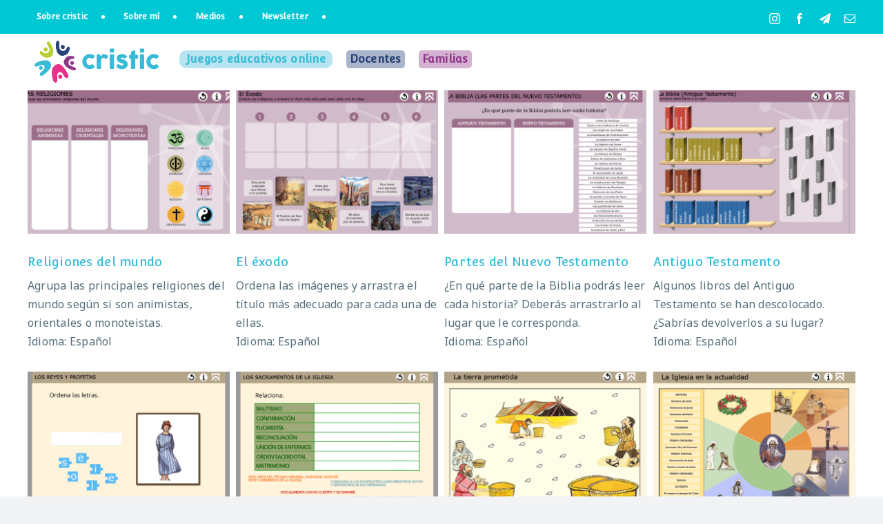

--- FILE ---
content_type: text/html; charset=UTF-8
request_url: https://www.cristic.com/portfolio_category/religion-5o-y-6o-de-primaria/?lang=ca
body_size: 30997
content:
<!DOCTYPE html>
<html class="avada-html-layout-wide avada-html-header-position-top avada-html-is-archive" dir="ltr" lang="es" prefix="og: https://ogp.me/ns#">
<head>
	<meta http-equiv="X-UA-Compatible" content="IE=edge" />
	<meta http-equiv="Content-Type" content="text/html; charset=utf-8"/>
	<meta name="viewport" content="width=device-width, initial-scale=1" />
	<title>Religión • cristic</title>

		<!-- All in One SEO Pro 4.9.3 - aioseo.com -->
	<meta name="robots" content="max-image-preview:large" />
	<meta name="p:domain_verify" content="413486946946398255" />
	<link rel="canonical" href="https://www.cristic.com/portfolio_category/religion-5o-y-6o-de-primaria/" />
	<meta name="generator" content="All in One SEO Pro (AIOSEO) 4.9.3" />
		<meta property="og:locale" content="es_ES" />
		<meta property="og:site_name" content="cristic" />
		<meta property="og:type" content="article" />
		<meta property="og:title" content="Religión • cristic" />
		<meta property="og:url" content="https://www.cristic.com/portfolio_category/religion-5o-y-6o-de-primaria/" />
		<meta property="og:image" content="https://www.cristic.com/wp-content/uploads/2022/09/cristic-juegos-educativos-online-disciplina-positiva-recursos-didacticos-tic-familia-profesores-alumnos-portada.png" />
		<meta property="og:image:secure_url" content="https://www.cristic.com/wp-content/uploads/2022/09/cristic-juegos-educativos-online-disciplina-positiva-recursos-didacticos-tic-familia-profesores-alumnos-portada.png" />
		<meta property="og:image:width" content="967" />
		<meta property="og:image:height" content="608" />
		<meta property="article:publisher" content="https://www.facebook.com/cristic2day" />
		<meta name="twitter:card" content="summary_large_image" />
		<meta name="twitter:site" content="@cristic2day" />
		<meta name="twitter:title" content="Religión • cristic" />
		<meta name="twitter:image" content="https://www.cristic.com/wp-content/uploads/2022/09/cristic-juegos-educativos-online-disciplina-positiva-recursos-didacticos-tic-familia-profesores-alumnos-portada.png" />
		<script type="application/ld+json" class="aioseo-schema">
			{"@context":"https:\/\/schema.org","@graph":[{"@type":"BreadcrumbList","@id":"https:\/\/www.cristic.com\/portfolio_category\/religion-5o-y-6o-de-primaria\/#breadcrumblist","itemListElement":[{"@type":"ListItem","@id":"https:\/\/www.cristic.com#listItem","position":1,"name":"Home","item":"https:\/\/www.cristic.com","nextItem":{"@type":"ListItem","@id":"https:\/\/www.cristic.com\/portfolio_category\/5o-y-6o-de-primaria\/#listItem","name":"5\u00ba y 6\u00ba de Primaria"}},{"@type":"ListItem","@id":"https:\/\/www.cristic.com\/portfolio_category\/5o-y-6o-de-primaria\/#listItem","position":2,"name":"5\u00ba y 6\u00ba de Primaria","item":"https:\/\/www.cristic.com\/portfolio_category\/5o-y-6o-de-primaria\/","nextItem":{"@type":"ListItem","@id":"https:\/\/www.cristic.com\/portfolio_category\/religion-5o-y-6o-de-primaria\/#listItem","name":"Religi\u00f3n"},"previousItem":{"@type":"ListItem","@id":"https:\/\/www.cristic.com#listItem","name":"Home"}},{"@type":"ListItem","@id":"https:\/\/www.cristic.com\/portfolio_category\/religion-5o-y-6o-de-primaria\/#listItem","position":3,"name":"Religi\u00f3n","previousItem":{"@type":"ListItem","@id":"https:\/\/www.cristic.com\/portfolio_category\/5o-y-6o-de-primaria\/#listItem","name":"5\u00ba y 6\u00ba de Primaria"}}]},{"@type":"CollectionPage","@id":"https:\/\/www.cristic.com\/portfolio_category\/religion-5o-y-6o-de-primaria\/#collectionpage","url":"https:\/\/www.cristic.com\/portfolio_category\/religion-5o-y-6o-de-primaria\/","name":"Religi\u00f3n \u2022 cristic","inLanguage":"es-ES","isPartOf":{"@id":"https:\/\/www.cristic.com\/#website"},"breadcrumb":{"@id":"https:\/\/www.cristic.com\/portfolio_category\/religion-5o-y-6o-de-primaria\/#breadcrumblist"}},{"@type":"Person","@id":"https:\/\/www.cristic.com\/#person","name":"Cris","sameAs":["https:\/\/instagram.com\/cristic2day\/"]},{"@type":"WebSite","@id":"https:\/\/www.cristic.com\/#website","url":"https:\/\/www.cristic.com\/","name":"cristic","description":"Recursos educativos para familias, profesores y ni\u00f1os","inLanguage":"es-ES","publisher":{"@id":"https:\/\/www.cristic.com\/#person"}}]}
		</script>
		<!-- All in One SEO Pro -->


<!-- Open Graph Meta Tags generated by Blog2Social 873 - https://www.blog2social.com -->
<meta property="og:title" content="cristic"/>
<meta property="og:description" content="Recursos educativos para familias, profesores y niños"/>
<meta property="og:url" content="/portfolio_category/religion-5o-y-6o-de-primaria/?lang=ca"/>
<meta property="og:image" content="https://www.cristic.com/wp-content/uploads/2023/02/cristic-juegos-educativos-online-primaria-religion-ciclo-superior-las-religiones.png"/>
<meta property="og:type" content="article"/>
<meta property="og:article:published_time" content="2023-02-10 11:08:46"/>
<meta property="og:article:modified_time" content="2025-10-20 15:30:05"/>
<!-- Open Graph Meta Tags generated by Blog2Social 873 - https://www.blog2social.com -->

<!-- Twitter Card generated by Blog2Social 873 - https://www.blog2social.com -->
<meta name="twitter:card" content="summary">
<meta name="twitter:title" content="cristic"/>
<meta name="twitter:description" content="Recursos educativos para familias, profesores y niños"/>
<meta name="twitter:image" content="https://www.cristic.com/wp-content/uploads/2023/02/cristic-juegos-educativos-online-primaria-religion-ciclo-superior-las-religiones.png"/>
<!-- Twitter Card generated by Blog2Social 873 - https://www.blog2social.com -->
<link rel='dns-prefetch' href='//www.cristic.com' />
<link rel='dns-prefetch' href='//www.googletagmanager.com' />
<link rel='dns-prefetch' href='//stats.wp.com' />
<link rel='preconnect' href='//i0.wp.com' />
<link rel='preconnect' href='//c0.wp.com' />
<link rel="alternate" type="application/rss+xml" title="cristic &raquo; Feed" href="https://www.cristic.com/feed/" />
<link rel="alternate" type="application/rss+xml" title="cristic &raquo; Feed de los comentarios" href="https://www.cristic.com/comments/feed/" />
								<link rel="icon" href="https://www.cristic.com/wp-content/uploads/2022/07/favicon-cristic.png" type="image/png" />
		
					<!-- Apple Touch Icon -->
						<link rel="apple-touch-icon" sizes="180x180" href="https://www.cristic.com/wp-content/uploads/2023/03/cristic-favicon-180x180-1.png" type="image/png">
		
					<!-- Android Icon -->
						<link rel="icon" sizes="192x192" href="https://www.cristic.com/wp-content/uploads/2023/03/cristic-favicon-192x192-1.png" type="image/png">
		
					<!-- MS Edge Icon -->
						<meta name="msapplication-TileImage" content="https://www.cristic.com/wp-content/uploads/2023/03/cristic-favicon-270x270-1.png" type="image/png">
				<link rel="alternate" type="application/rss+xml" title="cristic &raquo; Religión Portfolio Categories Feed" href="https://www.cristic.com/portfolio_category/religion-5o-y-6o-de-primaria/feed/" />
		<!-- This site uses the Google Analytics by MonsterInsights plugin v9.11.1 - Using Analytics tracking - https://www.monsterinsights.com/ -->
							<script src="//www.googletagmanager.com/gtag/js?id=G-Z0PSVR7JH4"  data-cfasync="false" data-wpfc-render="false" type="text/javascript" async></script>
			<script data-cfasync="false" data-wpfc-render="false" type="text/plain" data-cli-class="cli-blocker-script"  data-cli-script-type="analytics" data-cli-block="true"  data-cli-element-position="head">
				var mi_version = '9.11.1';
				var mi_track_user = true;
				var mi_no_track_reason = '';
								var MonsterInsightsDefaultLocations = {"page_location":"https:\/\/www.cristic.com\/portfolio_category\/religion-5o-y-6o-de-primaria\/?q=\/portfolio_category\/religion-5o-y-6o-de-primaria\/&lang=ca"};
								if ( typeof MonsterInsightsPrivacyGuardFilter === 'function' ) {
					var MonsterInsightsLocations = (typeof MonsterInsightsExcludeQuery === 'object') ? MonsterInsightsPrivacyGuardFilter( MonsterInsightsExcludeQuery ) : MonsterInsightsPrivacyGuardFilter( MonsterInsightsDefaultLocations );
				} else {
					var MonsterInsightsLocations = (typeof MonsterInsightsExcludeQuery === 'object') ? MonsterInsightsExcludeQuery : MonsterInsightsDefaultLocations;
				}

								var disableStrs = [
										'ga-disable-G-Z0PSVR7JH4',
									];

				/* Function to detect opted out users */
				function __gtagTrackerIsOptedOut() {
					for (var index = 0; index < disableStrs.length; index++) {
						if (document.cookie.indexOf(disableStrs[index] + '=true') > -1) {
							return true;
						}
					}

					return false;
				}

				/* Disable tracking if the opt-out cookie exists. */
				if (__gtagTrackerIsOptedOut()) {
					for (var index = 0; index < disableStrs.length; index++) {
						window[disableStrs[index]] = true;
					}
				}

				/* Opt-out function */
				function __gtagTrackerOptout() {
					for (var index = 0; index < disableStrs.length; index++) {
						document.cookie = disableStrs[index] + '=true; expires=Thu, 31 Dec 2099 23:59:59 UTC; path=/';
						window[disableStrs[index]] = true;
					}
				}

				if ('undefined' === typeof gaOptout) {
					function gaOptout() {
						__gtagTrackerOptout();
					}
				}
								window.dataLayer = window.dataLayer || [];

				window.MonsterInsightsDualTracker = {
					helpers: {},
					trackers: {},
				};
				if (mi_track_user) {
					function __gtagDataLayer() {
						dataLayer.push(arguments);
					}

					function __gtagTracker(type, name, parameters) {
						if (!parameters) {
							parameters = {};
						}

						if (parameters.send_to) {
							__gtagDataLayer.apply(null, arguments);
							return;
						}

						if (type === 'event') {
														parameters.send_to = monsterinsights_frontend.v4_id;
							var hookName = name;
							if (typeof parameters['event_category'] !== 'undefined') {
								hookName = parameters['event_category'] + ':' + name;
							}

							if (typeof MonsterInsightsDualTracker.trackers[hookName] !== 'undefined') {
								MonsterInsightsDualTracker.trackers[hookName](parameters);
							} else {
								__gtagDataLayer('event', name, parameters);
							}
							
						} else {
							__gtagDataLayer.apply(null, arguments);
						}
					}

					__gtagTracker('js', new Date());
					__gtagTracker('set', {
						'developer_id.dZGIzZG': true,
											});
					if ( MonsterInsightsLocations.page_location ) {
						__gtagTracker('set', MonsterInsightsLocations);
					}
										__gtagTracker('config', 'G-Z0PSVR7JH4', {"forceSSL":"true","link_attribution":"true"} );
										window.gtag = __gtagTracker;										(function () {
						/* https://developers.google.com/analytics/devguides/collection/analyticsjs/ */
						/* ga and __gaTracker compatibility shim. */
						var noopfn = function () {
							return null;
						};
						var newtracker = function () {
							return new Tracker();
						};
						var Tracker = function () {
							return null;
						};
						var p = Tracker.prototype;
						p.get = noopfn;
						p.set = noopfn;
						p.send = function () {
							var args = Array.prototype.slice.call(arguments);
							args.unshift('send');
							__gaTracker.apply(null, args);
						};
						var __gaTracker = function () {
							var len = arguments.length;
							if (len === 0) {
								return;
							}
							var f = arguments[len - 1];
							if (typeof f !== 'object' || f === null || typeof f.hitCallback !== 'function') {
								if ('send' === arguments[0]) {
									var hitConverted, hitObject = false, action;
									if ('event' === arguments[1]) {
										if ('undefined' !== typeof arguments[3]) {
											hitObject = {
												'eventAction': arguments[3],
												'eventCategory': arguments[2],
												'eventLabel': arguments[4],
												'value': arguments[5] ? arguments[5] : 1,
											}
										}
									}
									if ('pageview' === arguments[1]) {
										if ('undefined' !== typeof arguments[2]) {
											hitObject = {
												'eventAction': 'page_view',
												'page_path': arguments[2],
											}
										}
									}
									if (typeof arguments[2] === 'object') {
										hitObject = arguments[2];
									}
									if (typeof arguments[5] === 'object') {
										Object.assign(hitObject, arguments[5]);
									}
									if ('undefined' !== typeof arguments[1].hitType) {
										hitObject = arguments[1];
										if ('pageview' === hitObject.hitType) {
											hitObject.eventAction = 'page_view';
										}
									}
									if (hitObject) {
										action = 'timing' === arguments[1].hitType ? 'timing_complete' : hitObject.eventAction;
										hitConverted = mapArgs(hitObject);
										__gtagTracker('event', action, hitConverted);
									}
								}
								return;
							}

							function mapArgs(args) {
								var arg, hit = {};
								var gaMap = {
									'eventCategory': 'event_category',
									'eventAction': 'event_action',
									'eventLabel': 'event_label',
									'eventValue': 'event_value',
									'nonInteraction': 'non_interaction',
									'timingCategory': 'event_category',
									'timingVar': 'name',
									'timingValue': 'value',
									'timingLabel': 'event_label',
									'page': 'page_path',
									'location': 'page_location',
									'title': 'page_title',
									'referrer' : 'page_referrer',
								};
								for (arg in args) {
																		if (!(!args.hasOwnProperty(arg) || !gaMap.hasOwnProperty(arg))) {
										hit[gaMap[arg]] = args[arg];
									} else {
										hit[arg] = args[arg];
									}
								}
								return hit;
							}

							try {
								f.hitCallback();
							} catch (ex) {
							}
						};
						__gaTracker.create = newtracker;
						__gaTracker.getByName = newtracker;
						__gaTracker.getAll = function () {
							return [];
						};
						__gaTracker.remove = noopfn;
						__gaTracker.loaded = true;
						window['__gaTracker'] = __gaTracker;
					})();
									} else {
										console.log("");
					(function () {
						function __gtagTracker() {
							return null;
						}

						window['__gtagTracker'] = __gtagTracker;
						window['gtag'] = __gtagTracker;
					})();
									}
			</script>
							<!-- / Google Analytics by MonsterInsights -->
		<style id='wp-img-auto-sizes-contain-inline-css' type='text/css'>
img:is([sizes=auto i],[sizes^="auto," i]){contain-intrinsic-size:3000px 1500px}
/*# sourceURL=wp-img-auto-sizes-contain-inline-css */
</style>
<link rel='stylesheet' id='sbi_styles-css' href='https://www.cristic.com/wp-content/plugins/instagram-feed/css/sbi-styles.min.css?ver=6.10.0' type='text/css' media='all' />
<style id='wp-emoji-styles-inline-css' type='text/css'>

	img.wp-smiley, img.emoji {
		display: inline !important;
		border: none !important;
		box-shadow: none !important;
		height: 1em !important;
		width: 1em !important;
		margin: 0 0.07em !important;
		vertical-align: -0.1em !important;
		background: none !important;
		padding: 0 !important;
	}
/*# sourceURL=wp-emoji-styles-inline-css */
</style>
<style id='wp-block-library-inline-css' type='text/css'>
:root{--wp-block-synced-color:#7a00df;--wp-block-synced-color--rgb:122,0,223;--wp-bound-block-color:var(--wp-block-synced-color);--wp-editor-canvas-background:#ddd;--wp-admin-theme-color:#007cba;--wp-admin-theme-color--rgb:0,124,186;--wp-admin-theme-color-darker-10:#006ba1;--wp-admin-theme-color-darker-10--rgb:0,107,160.5;--wp-admin-theme-color-darker-20:#005a87;--wp-admin-theme-color-darker-20--rgb:0,90,135;--wp-admin-border-width-focus:2px}@media (min-resolution:192dpi){:root{--wp-admin-border-width-focus:1.5px}}.wp-element-button{cursor:pointer}:root .has-very-light-gray-background-color{background-color:#eee}:root .has-very-dark-gray-background-color{background-color:#313131}:root .has-very-light-gray-color{color:#eee}:root .has-very-dark-gray-color{color:#313131}:root .has-vivid-green-cyan-to-vivid-cyan-blue-gradient-background{background:linear-gradient(135deg,#00d084,#0693e3)}:root .has-purple-crush-gradient-background{background:linear-gradient(135deg,#34e2e4,#4721fb 50%,#ab1dfe)}:root .has-hazy-dawn-gradient-background{background:linear-gradient(135deg,#faaca8,#dad0ec)}:root .has-subdued-olive-gradient-background{background:linear-gradient(135deg,#fafae1,#67a671)}:root .has-atomic-cream-gradient-background{background:linear-gradient(135deg,#fdd79a,#004a59)}:root .has-nightshade-gradient-background{background:linear-gradient(135deg,#330968,#31cdcf)}:root .has-midnight-gradient-background{background:linear-gradient(135deg,#020381,#2874fc)}:root{--wp--preset--font-size--normal:16px;--wp--preset--font-size--huge:42px}.has-regular-font-size{font-size:1em}.has-larger-font-size{font-size:2.625em}.has-normal-font-size{font-size:var(--wp--preset--font-size--normal)}.has-huge-font-size{font-size:var(--wp--preset--font-size--huge)}.has-text-align-center{text-align:center}.has-text-align-left{text-align:left}.has-text-align-right{text-align:right}.has-fit-text{white-space:nowrap!important}#end-resizable-editor-section{display:none}.aligncenter{clear:both}.items-justified-left{justify-content:flex-start}.items-justified-center{justify-content:center}.items-justified-right{justify-content:flex-end}.items-justified-space-between{justify-content:space-between}.screen-reader-text{border:0;clip-path:inset(50%);height:1px;margin:-1px;overflow:hidden;padding:0;position:absolute;width:1px;word-wrap:normal!important}.screen-reader-text:focus{background-color:#ddd;clip-path:none;color:#444;display:block;font-size:1em;height:auto;left:5px;line-height:normal;padding:15px 23px 14px;text-decoration:none;top:5px;width:auto;z-index:100000}html :where(.has-border-color){border-style:solid}html :where([style*=border-top-color]){border-top-style:solid}html :where([style*=border-right-color]){border-right-style:solid}html :where([style*=border-bottom-color]){border-bottom-style:solid}html :where([style*=border-left-color]){border-left-style:solid}html :where([style*=border-width]){border-style:solid}html :where([style*=border-top-width]){border-top-style:solid}html :where([style*=border-right-width]){border-right-style:solid}html :where([style*=border-bottom-width]){border-bottom-style:solid}html :where([style*=border-left-width]){border-left-style:solid}html :where(img[class*=wp-image-]){height:auto;max-width:100%}:where(figure){margin:0 0 1em}html :where(.is-position-sticky){--wp-admin--admin-bar--position-offset:var(--wp-admin--admin-bar--height,0px)}@media screen and (max-width:600px){html :where(.is-position-sticky){--wp-admin--admin-bar--position-offset:0px}}

/*# sourceURL=wp-block-library-inline-css */
</style><style id='global-styles-inline-css' type='text/css'>
:root{--wp--preset--aspect-ratio--square: 1;--wp--preset--aspect-ratio--4-3: 4/3;--wp--preset--aspect-ratio--3-4: 3/4;--wp--preset--aspect-ratio--3-2: 3/2;--wp--preset--aspect-ratio--2-3: 2/3;--wp--preset--aspect-ratio--16-9: 16/9;--wp--preset--aspect-ratio--9-16: 9/16;--wp--preset--color--black: #000000;--wp--preset--color--cyan-bluish-gray: #abb8c3;--wp--preset--color--white: #ffffff;--wp--preset--color--pale-pink: #f78da7;--wp--preset--color--vivid-red: #cf2e2e;--wp--preset--color--luminous-vivid-orange: #ff6900;--wp--preset--color--luminous-vivid-amber: #fcb900;--wp--preset--color--light-green-cyan: #7bdcb5;--wp--preset--color--vivid-green-cyan: #00d084;--wp--preset--color--pale-cyan-blue: #8ed1fc;--wp--preset--color--vivid-cyan-blue: #0693e3;--wp--preset--color--vivid-purple: #9b51e0;--wp--preset--color--awb-color-1: #ffffff;--wp--preset--color--awb-color-2: #f9f9fb;--wp--preset--color--awb-color-3: #f2f3f5;--wp--preset--color--awb-color-4: #37bbd7;--wp--preset--color--awb-color-5: #2a4479;--wp--preset--color--awb-color-6: #434549;--wp--preset--color--awb-color-7: #212326;--wp--preset--color--awb-color-8: #141617;--wp--preset--gradient--vivid-cyan-blue-to-vivid-purple: linear-gradient(135deg,rgb(6,147,227) 0%,rgb(155,81,224) 100%);--wp--preset--gradient--light-green-cyan-to-vivid-green-cyan: linear-gradient(135deg,rgb(122,220,180) 0%,rgb(0,208,130) 100%);--wp--preset--gradient--luminous-vivid-amber-to-luminous-vivid-orange: linear-gradient(135deg,rgb(252,185,0) 0%,rgb(255,105,0) 100%);--wp--preset--gradient--luminous-vivid-orange-to-vivid-red: linear-gradient(135deg,rgb(255,105,0) 0%,rgb(207,46,46) 100%);--wp--preset--gradient--very-light-gray-to-cyan-bluish-gray: linear-gradient(135deg,rgb(238,238,238) 0%,rgb(169,184,195) 100%);--wp--preset--gradient--cool-to-warm-spectrum: linear-gradient(135deg,rgb(74,234,220) 0%,rgb(151,120,209) 20%,rgb(207,42,186) 40%,rgb(238,44,130) 60%,rgb(251,105,98) 80%,rgb(254,248,76) 100%);--wp--preset--gradient--blush-light-purple: linear-gradient(135deg,rgb(255,206,236) 0%,rgb(152,150,240) 100%);--wp--preset--gradient--blush-bordeaux: linear-gradient(135deg,rgb(254,205,165) 0%,rgb(254,45,45) 50%,rgb(107,0,62) 100%);--wp--preset--gradient--luminous-dusk: linear-gradient(135deg,rgb(255,203,112) 0%,rgb(199,81,192) 50%,rgb(65,88,208) 100%);--wp--preset--gradient--pale-ocean: linear-gradient(135deg,rgb(255,245,203) 0%,rgb(182,227,212) 50%,rgb(51,167,181) 100%);--wp--preset--gradient--electric-grass: linear-gradient(135deg,rgb(202,248,128) 0%,rgb(113,206,126) 100%);--wp--preset--gradient--midnight: linear-gradient(135deg,rgb(2,3,129) 0%,rgb(40,116,252) 100%);--wp--preset--font-size--small: 12px;--wp--preset--font-size--medium: 20px;--wp--preset--font-size--large: 24px;--wp--preset--font-size--x-large: 42px;--wp--preset--font-size--normal: 16px;--wp--preset--font-size--xlarge: 32px;--wp--preset--font-size--huge: 48px;--wp--preset--spacing--20: 0.44rem;--wp--preset--spacing--30: 0.67rem;--wp--preset--spacing--40: 1rem;--wp--preset--spacing--50: 1.5rem;--wp--preset--spacing--60: 2.25rem;--wp--preset--spacing--70: 3.38rem;--wp--preset--spacing--80: 5.06rem;--wp--preset--shadow--natural: 6px 6px 9px rgba(0, 0, 0, 0.2);--wp--preset--shadow--deep: 12px 12px 50px rgba(0, 0, 0, 0.4);--wp--preset--shadow--sharp: 6px 6px 0px rgba(0, 0, 0, 0.2);--wp--preset--shadow--outlined: 6px 6px 0px -3px rgb(255, 255, 255), 6px 6px rgb(0, 0, 0);--wp--preset--shadow--crisp: 6px 6px 0px rgb(0, 0, 0);}:where(.is-layout-flex){gap: 0.5em;}:where(.is-layout-grid){gap: 0.5em;}body .is-layout-flex{display: flex;}.is-layout-flex{flex-wrap: wrap;align-items: center;}.is-layout-flex > :is(*, div){margin: 0;}body .is-layout-grid{display: grid;}.is-layout-grid > :is(*, div){margin: 0;}:where(.wp-block-columns.is-layout-flex){gap: 2em;}:where(.wp-block-columns.is-layout-grid){gap: 2em;}:where(.wp-block-post-template.is-layout-flex){gap: 1.25em;}:where(.wp-block-post-template.is-layout-grid){gap: 1.25em;}.has-black-color{color: var(--wp--preset--color--black) !important;}.has-cyan-bluish-gray-color{color: var(--wp--preset--color--cyan-bluish-gray) !important;}.has-white-color{color: var(--wp--preset--color--white) !important;}.has-pale-pink-color{color: var(--wp--preset--color--pale-pink) !important;}.has-vivid-red-color{color: var(--wp--preset--color--vivid-red) !important;}.has-luminous-vivid-orange-color{color: var(--wp--preset--color--luminous-vivid-orange) !important;}.has-luminous-vivid-amber-color{color: var(--wp--preset--color--luminous-vivid-amber) !important;}.has-light-green-cyan-color{color: var(--wp--preset--color--light-green-cyan) !important;}.has-vivid-green-cyan-color{color: var(--wp--preset--color--vivid-green-cyan) !important;}.has-pale-cyan-blue-color{color: var(--wp--preset--color--pale-cyan-blue) !important;}.has-vivid-cyan-blue-color{color: var(--wp--preset--color--vivid-cyan-blue) !important;}.has-vivid-purple-color{color: var(--wp--preset--color--vivid-purple) !important;}.has-black-background-color{background-color: var(--wp--preset--color--black) !important;}.has-cyan-bluish-gray-background-color{background-color: var(--wp--preset--color--cyan-bluish-gray) !important;}.has-white-background-color{background-color: var(--wp--preset--color--white) !important;}.has-pale-pink-background-color{background-color: var(--wp--preset--color--pale-pink) !important;}.has-vivid-red-background-color{background-color: var(--wp--preset--color--vivid-red) !important;}.has-luminous-vivid-orange-background-color{background-color: var(--wp--preset--color--luminous-vivid-orange) !important;}.has-luminous-vivid-amber-background-color{background-color: var(--wp--preset--color--luminous-vivid-amber) !important;}.has-light-green-cyan-background-color{background-color: var(--wp--preset--color--light-green-cyan) !important;}.has-vivid-green-cyan-background-color{background-color: var(--wp--preset--color--vivid-green-cyan) !important;}.has-pale-cyan-blue-background-color{background-color: var(--wp--preset--color--pale-cyan-blue) !important;}.has-vivid-cyan-blue-background-color{background-color: var(--wp--preset--color--vivid-cyan-blue) !important;}.has-vivid-purple-background-color{background-color: var(--wp--preset--color--vivid-purple) !important;}.has-black-border-color{border-color: var(--wp--preset--color--black) !important;}.has-cyan-bluish-gray-border-color{border-color: var(--wp--preset--color--cyan-bluish-gray) !important;}.has-white-border-color{border-color: var(--wp--preset--color--white) !important;}.has-pale-pink-border-color{border-color: var(--wp--preset--color--pale-pink) !important;}.has-vivid-red-border-color{border-color: var(--wp--preset--color--vivid-red) !important;}.has-luminous-vivid-orange-border-color{border-color: var(--wp--preset--color--luminous-vivid-orange) !important;}.has-luminous-vivid-amber-border-color{border-color: var(--wp--preset--color--luminous-vivid-amber) !important;}.has-light-green-cyan-border-color{border-color: var(--wp--preset--color--light-green-cyan) !important;}.has-vivid-green-cyan-border-color{border-color: var(--wp--preset--color--vivid-green-cyan) !important;}.has-pale-cyan-blue-border-color{border-color: var(--wp--preset--color--pale-cyan-blue) !important;}.has-vivid-cyan-blue-border-color{border-color: var(--wp--preset--color--vivid-cyan-blue) !important;}.has-vivid-purple-border-color{border-color: var(--wp--preset--color--vivid-purple) !important;}.has-vivid-cyan-blue-to-vivid-purple-gradient-background{background: var(--wp--preset--gradient--vivid-cyan-blue-to-vivid-purple) !important;}.has-light-green-cyan-to-vivid-green-cyan-gradient-background{background: var(--wp--preset--gradient--light-green-cyan-to-vivid-green-cyan) !important;}.has-luminous-vivid-amber-to-luminous-vivid-orange-gradient-background{background: var(--wp--preset--gradient--luminous-vivid-amber-to-luminous-vivid-orange) !important;}.has-luminous-vivid-orange-to-vivid-red-gradient-background{background: var(--wp--preset--gradient--luminous-vivid-orange-to-vivid-red) !important;}.has-very-light-gray-to-cyan-bluish-gray-gradient-background{background: var(--wp--preset--gradient--very-light-gray-to-cyan-bluish-gray) !important;}.has-cool-to-warm-spectrum-gradient-background{background: var(--wp--preset--gradient--cool-to-warm-spectrum) !important;}.has-blush-light-purple-gradient-background{background: var(--wp--preset--gradient--blush-light-purple) !important;}.has-blush-bordeaux-gradient-background{background: var(--wp--preset--gradient--blush-bordeaux) !important;}.has-luminous-dusk-gradient-background{background: var(--wp--preset--gradient--luminous-dusk) !important;}.has-pale-ocean-gradient-background{background: var(--wp--preset--gradient--pale-ocean) !important;}.has-electric-grass-gradient-background{background: var(--wp--preset--gradient--electric-grass) !important;}.has-midnight-gradient-background{background: var(--wp--preset--gradient--midnight) !important;}.has-small-font-size{font-size: var(--wp--preset--font-size--small) !important;}.has-medium-font-size{font-size: var(--wp--preset--font-size--medium) !important;}.has-large-font-size{font-size: var(--wp--preset--font-size--large) !important;}.has-x-large-font-size{font-size: var(--wp--preset--font-size--x-large) !important;}
/*# sourceURL=global-styles-inline-css */
</style>

<style id='classic-theme-styles-inline-css' type='text/css'>
/*! This file is auto-generated */
.wp-block-button__link{color:#fff;background-color:#32373c;border-radius:9999px;box-shadow:none;text-decoration:none;padding:calc(.667em + 2px) calc(1.333em + 2px);font-size:1.125em}.wp-block-file__button{background:#32373c;color:#fff;text-decoration:none}
/*# sourceURL=/wp-includes/css/classic-themes.min.css */
</style>
<link rel='stylesheet' id='contact-form-7-css' href='https://www.cristic.com/wp-content/plugins/contact-form-7/includes/css/styles.css?ver=6.1.4' type='text/css' media='all' />
<link rel='stylesheet' id='cookie-law-info-css' href='https://www.cristic.com/wp-content/plugins/cookie-law-info/legacy/public/css/cookie-law-info-public.css?ver=3.3.9.1' type='text/css' media='all' />
<link rel='stylesheet' id='cookie-law-info-gdpr-css' href='https://www.cristic.com/wp-content/plugins/cookie-law-info/legacy/public/css/cookie-law-info-gdpr.css?ver=3.3.9.1' type='text/css' media='all' />
<link rel='stylesheet' id='wp-show-posts-css' href='https://www.cristic.com/wp-content/plugins/wp-show-posts/css/wp-show-posts-min.css?ver=1.1.6' type='text/css' media='all' />
<link rel='stylesheet' id='jetpack-subscriptions-css' href='https://c0.wp.com/p/jetpack/15.4/_inc/build/subscriptions/subscriptions.min.css' type='text/css' media='all' />
<link rel='stylesheet' id='fusion-dynamic-css-css' href='https://www.cristic.com/wp-content/uploads/fusion-styles/be63a90b8eeaabe8d27ebf54b5e7d21a.min.css?ver=3.14.2' type='text/css' media='all' />
<script type="text/plain" data-cli-class="cli-blocker-script"  data-cli-script-type="analytics" data-cli-block="true"  data-cli-element-position="head" src="https://www.cristic.com/wp-content/plugins/google-analytics-for-wordpress/assets/js/frontend-gtag.min.js?ver=9.11.1" id="monsterinsights-frontend-script-js" async="async" data-wp-strategy="async"></script>
<script data-cfasync="false" data-wpfc-render="false" type="text/javascript" id='monsterinsights-frontend-script-js-extra'>/* <![CDATA[ */
var monsterinsights_frontend = {"js_events_tracking":"true","download_extensions":"doc,pdf,ppt,zip,xls,docx,pptx,xlsx","inbound_paths":"[{\"path\":\"\\\/go\\\/\",\"label\":\"affiliate\"},{\"path\":\"\\\/recommend\\\/\",\"label\":\"affiliate\"}]","home_url":"https:\/\/www.cristic.com","hash_tracking":"false","v4_id":"G-Z0PSVR7JH4"};/* ]]> */
</script>
<script type="text/javascript" src="https://c0.wp.com/c/6.9/wp-includes/js/jquery/jquery.min.js" id="jquery-core-js"></script>
<script type="text/javascript" src="https://c0.wp.com/c/6.9/wp-includes/js/jquery/jquery-migrate.min.js" id="jquery-migrate-js"></script>
<script type="text/javascript" id="cookie-law-info-js-extra">
/* <![CDATA[ */
var Cli_Data = {"nn_cookie_ids":[],"cookielist":[],"non_necessary_cookies":{"analytics":["_gat","_ga","_gid"]},"ccpaEnabled":"","ccpaRegionBased":"","ccpaBarEnabled":"","strictlyEnabled":["necessary","obligatoire"],"ccpaType":"gdpr","js_blocking":"1","custom_integration":"","triggerDomRefresh":"","secure_cookies":""};
var cli_cookiebar_settings = {"animate_speed_hide":"500","animate_speed_show":"500","background":"#FFF","border":"#b1a6a6c2","border_on":"","button_1_button_colour":"#37b9c7","button_1_button_hover":"#2c949f","button_1_link_colour":"#fff","button_1_as_button":"1","button_1_new_win":"","button_2_button_colour":"#333","button_2_button_hover":"#292929","button_2_link_colour":"#37b9c7","button_2_as_button":"","button_2_hidebar":"","button_3_button_colour":"#000000","button_3_button_hover":"#000000","button_3_link_colour":"#ffffff","button_3_as_button":"1","button_3_new_win":"","button_4_button_colour":"#cccccc","button_4_button_hover":"#a3a3a3","button_4_link_colour":"#000000","button_4_as_button":"1","button_7_button_colour":"#61a229","button_7_button_hover":"#4e8221","button_7_link_colour":"#fff","button_7_as_button":"1","button_7_new_win":"","font_family":"inherit","header_fix":"","notify_animate_hide":"1","notify_animate_show":"","notify_div_id":"#cookie-law-info-bar","notify_position_horizontal":"right","notify_position_vertical":"bottom","scroll_close":"1","scroll_close_reload":"","accept_close_reload":"","reject_close_reload":"","showagain_tab":"","showagain_background":"#fff","showagain_border":"#000","showagain_div_id":"#cookie-law-info-again","showagain_x_position":"100px","text":"#333333","show_once_yn":"1","show_once":"0000","logging_on":"","as_popup":"","popup_overlay":"1","bar_heading_text":"","cookie_bar_as":"banner","popup_showagain_position":"bottom-right","widget_position":"left"};
var log_object = {"ajax_url":"https://www.cristic.com/wp-admin/admin-ajax.php"};
//# sourceURL=cookie-law-info-js-extra
/* ]]> */
</script>
<script type="text/javascript" src="https://www.cristic.com/wp-content/plugins/cookie-law-info/legacy/public/js/cookie-law-info-public.js?ver=3.3.9.1" id="cookie-law-info-js"></script>

<!-- Fragmento de código de la etiqueta de Google (gtag.js) añadida por Site Kit -->
<!-- Fragmento de código de Google Analytics añadido por Site Kit -->
<script type="text/javascript" src="https://www.googletagmanager.com/gtag/js?id=G-LM70VGGXQR" id="google_gtagjs-js" async></script>
<script type="text/javascript" id="google_gtagjs-js-after">
/* <![CDATA[ */
window.dataLayer = window.dataLayer || [];function gtag(){dataLayer.push(arguments);}
gtag("set","linker",{"domains":["www.cristic.com"]});
gtag("js", new Date());
gtag("set", "developer_id.dZTNiMT", true);
gtag("config", "G-LM70VGGXQR");
//# sourceURL=google_gtagjs-js-after
/* ]]> */
</script>
<script></script><link rel="https://api.w.org/" href="https://www.cristic.com/wp-json/" /><link rel="alternate" title="JSON" type="application/json" href="https://www.cristic.com/wp-json/wp/v2/portfolio_category/128" /><link rel="EditURI" type="application/rsd+xml" title="RSD" href="https://www.cristic.com/xmlrpc.php?rsd" />
<meta name="generator" content="WordPress 6.9" />
<meta name="generator" content="Site Kit by Google 1.170.0" />	<style>img#wpstats{display:none}</style>
		<link rel="preload" href="https://www.cristic.com/wp-content/themes/Avada/includes/lib/assets/fonts/icomoon/awb-icons.woff" as="font" type="font/woff" crossorigin><link rel="preload" href="//www.cristic.com/wp-content/themes/Avada/includes/lib/assets/fonts/fontawesome/webfonts/fa-brands-400.woff2" as="font" type="font/woff2" crossorigin><link rel="preload" href="//www.cristic.com/wp-content/themes/Avada/includes/lib/assets/fonts/fontawesome/webfonts/fa-regular-400.woff2" as="font" type="font/woff2" crossorigin><link rel="preload" href="//www.cristic.com/wp-content/themes/Avada/includes/lib/assets/fonts/fontawesome/webfonts/fa-solid-900.woff2" as="font" type="font/woff2" crossorigin><style type="text/css" id="css-fb-visibility">@media screen and (max-width: 640px){.fusion-no-small-visibility{display:none !important;}body .sm-text-align-center{text-align:center !important;}body .sm-text-align-left{text-align:left !important;}body .sm-text-align-right{text-align:right !important;}body .sm-text-align-justify{text-align:justify !important;}body .sm-flex-align-center{justify-content:center !important;}body .sm-flex-align-flex-start{justify-content:flex-start !important;}body .sm-flex-align-flex-end{justify-content:flex-end !important;}body .sm-mx-auto{margin-left:auto !important;margin-right:auto !important;}body .sm-ml-auto{margin-left:auto !important;}body .sm-mr-auto{margin-right:auto !important;}body .fusion-absolute-position-small{position:absolute;width:100%;}.awb-sticky.awb-sticky-small{ position: sticky; top: var(--awb-sticky-offset,0); }}@media screen and (min-width: 641px) and (max-width: 1024px){.fusion-no-medium-visibility{display:none !important;}body .md-text-align-center{text-align:center !important;}body .md-text-align-left{text-align:left !important;}body .md-text-align-right{text-align:right !important;}body .md-text-align-justify{text-align:justify !important;}body .md-flex-align-center{justify-content:center !important;}body .md-flex-align-flex-start{justify-content:flex-start !important;}body .md-flex-align-flex-end{justify-content:flex-end !important;}body .md-mx-auto{margin-left:auto !important;margin-right:auto !important;}body .md-ml-auto{margin-left:auto !important;}body .md-mr-auto{margin-right:auto !important;}body .fusion-absolute-position-medium{position:absolute;width:100%;}.awb-sticky.awb-sticky-medium{ position: sticky; top: var(--awb-sticky-offset,0); }}@media screen and (min-width: 1025px){.fusion-no-large-visibility{display:none !important;}body .lg-text-align-center{text-align:center !important;}body .lg-text-align-left{text-align:left !important;}body .lg-text-align-right{text-align:right !important;}body .lg-text-align-justify{text-align:justify !important;}body .lg-flex-align-center{justify-content:center !important;}body .lg-flex-align-flex-start{justify-content:flex-start !important;}body .lg-flex-align-flex-end{justify-content:flex-end !important;}body .lg-mx-auto{margin-left:auto !important;margin-right:auto !important;}body .lg-ml-auto{margin-left:auto !important;}body .lg-mr-auto{margin-right:auto !important;}body .fusion-absolute-position-large{position:absolute;width:100%;}.awb-sticky.awb-sticky-large{ position: sticky; top: var(--awb-sticky-offset,0); }}</style><meta name="generator" content="Powered by WPBakery Page Builder - drag and drop page builder for WordPress."/>
<meta name="generator" content="Powered by Slider Revolution 6.6.14 - responsive, Mobile-Friendly Slider Plugin for WordPress with comfortable drag and drop interface." />
<script>function setREVStartSize(e){
			//window.requestAnimationFrame(function() {
				window.RSIW = window.RSIW===undefined ? window.innerWidth : window.RSIW;
				window.RSIH = window.RSIH===undefined ? window.innerHeight : window.RSIH;
				try {
					var pw = document.getElementById(e.c).parentNode.offsetWidth,
						newh;
					pw = pw===0 || isNaN(pw) || (e.l=="fullwidth" || e.layout=="fullwidth") ? window.RSIW : pw;
					e.tabw = e.tabw===undefined ? 0 : parseInt(e.tabw);
					e.thumbw = e.thumbw===undefined ? 0 : parseInt(e.thumbw);
					e.tabh = e.tabh===undefined ? 0 : parseInt(e.tabh);
					e.thumbh = e.thumbh===undefined ? 0 : parseInt(e.thumbh);
					e.tabhide = e.tabhide===undefined ? 0 : parseInt(e.tabhide);
					e.thumbhide = e.thumbhide===undefined ? 0 : parseInt(e.thumbhide);
					e.mh = e.mh===undefined || e.mh=="" || e.mh==="auto" ? 0 : parseInt(e.mh,0);
					if(e.layout==="fullscreen" || e.l==="fullscreen")
						newh = Math.max(e.mh,window.RSIH);
					else{
						e.gw = Array.isArray(e.gw) ? e.gw : [e.gw];
						for (var i in e.rl) if (e.gw[i]===undefined || e.gw[i]===0) e.gw[i] = e.gw[i-1];
						e.gh = e.el===undefined || e.el==="" || (Array.isArray(e.el) && e.el.length==0)? e.gh : e.el;
						e.gh = Array.isArray(e.gh) ? e.gh : [e.gh];
						for (var i in e.rl) if (e.gh[i]===undefined || e.gh[i]===0) e.gh[i] = e.gh[i-1];
											
						var nl = new Array(e.rl.length),
							ix = 0,
							sl;
						e.tabw = e.tabhide>=pw ? 0 : e.tabw;
						e.thumbw = e.thumbhide>=pw ? 0 : e.thumbw;
						e.tabh = e.tabhide>=pw ? 0 : e.tabh;
						e.thumbh = e.thumbhide>=pw ? 0 : e.thumbh;
						for (var i in e.rl) nl[i] = e.rl[i]<window.RSIW ? 0 : e.rl[i];
						sl = nl[0];
						for (var i in nl) if (sl>nl[i] && nl[i]>0) { sl = nl[i]; ix=i;}
						var m = pw>(e.gw[ix]+e.tabw+e.thumbw) ? 1 : (pw-(e.tabw+e.thumbw)) / (e.gw[ix]);
						newh =  (e.gh[ix] * m) + (e.tabh + e.thumbh);
					}
					var el = document.getElementById(e.c);
					if (el!==null && el) el.style.height = newh+"px";
					el = document.getElementById(e.c+"_wrapper");
					if (el!==null && el) {
						el.style.height = newh+"px";
						el.style.display = "block";
					}
				} catch(e){
					console.log("Failure at Presize of Slider:" + e)
				}
			//});
		  };</script>
		<style type="text/css" id="wp-custom-css">
			@import url('https://fonts.googleapis.com/css2?family=Convergence&display=swap');
@import url('https://fonts.googleapis.com/css2?family=Noto+Sans:ital,wght@0,100;0,200;0,300;0,400;0,500;0,600;0,700;0,800;0,900;1,100;1,200;1,300;1,400;1,500;1,600;1,700;1,800;1,900&display=swap');

.fusion-secondary-header {
	background-color: #00c7d4;
}

h1,h2,h3,h4,h5,h6{
	font-family: 'Convergence', sans-serif!important;
}

body{
	color:#546E7A!important;
	font-family: 'Noto Sans', sans-serif;
}
.menu-text{
	font-family: 'Convergence', sans-serif!important;
	font-weight:600!important;
	color:#37BBD7!important;
}
.fusion-search-overlay{display:none!important;}
img.emoji{
	color:#37BBD7!important;
}
/*.fusion-header-wrapper .fusion-row{
	max-width:80%!important;
}*/

#main{padding:0!important;}
.fusion-logo{margin:10px!important;}
.fusion-logo img{width:180px!important;}

#menu-menu-top a span {
	color: #fff !important;
}
.fusion-secondary-menu>ul>li {
    border-color: transparent;
	  position: relative;
}
.fusion-secondary-menu>ul>li a{
	  position: relative;
}
.fusion-secondary-menu>ul>li a:after {
    content: "";
    background: #fff;
    width: 5px;
    height: 5px;
    display: block;
    border-radius: 5px;
	margin-left: 20px;
}
.fusion-secondary-menu>ul>li.menu-item-17365 a:after {
    display: none;
}
#sidebar .widget h3 {
    font-size: 15px;
    font-family: "Noto Sans", Arial, Helvetica, sans-serif;
    color: #00c7d4;
    background: #fff;
    padding: 2px 0 4px;
    text-decoration: none;
    position: relative;
    font-weight: bold;
    color: #333333;
}

.wpb_widgetised_column .widget li a {
	  display: block;
    padding: 10px 10px 10px 12px;
    border-bottom: 1px solid #e7e6e6;
    color: #37b9c7;
	  font-size: 20px;
    line-height: 24px;
}

.wpb_widgetised_column .widget-title, #media_image-3 {
	  margin-top: 80px;
}

.wpb_widgetised_column #categories-2 .widget-title {
	  margin-top: 0;
}
#text-26 {
	 margin-bottom: 80px;
}

.fusion-main-menu>ul>li{
	padding-right:0!important;
	padding-left:20px!important;
}
.related-posts{margin-bottom:80px;}
.wpb_button, .wpb_content_element, ul.wpb_thumbnails-fluid>li, .title-heading-left{margin:0!important;}

.azul::before{	content: url(https://www.cristic.com/wp-content/uploads/2022/08/azul.png);
    position: absolute;
    top:215px;
    left: -40%;
}

#borde .fusion-fullwidth{
	border:none!important;
}
.gt_switcher_wrapper{top:9px!important;position:absolute!important;}

.sidebar-traduccion select, #subscribe-email input {
    font-family: 'Convergence', sans-serif !important;
}















@media screen and (max-width: 1200px){
	/*.page-template .post-content{width: 85%!important;margin-left: 7%!important;}*/
	/*.fusion-body .fusion-flex-container{
		padding:5%!important;
	}*/
	#post-17213 .azul::before {
    top: 350px;
}
	#post-17213 .vc_custom_1660224971408{margin-top:50px!important;}
		.avada_portfolio-template-default{padding:3%!important;background:#fff!important;}
}

@media screen and (max-width: 600px) {
	.fusion-social-networks{
	float:left;
	margin-left:10%!important;
}
	.fusion-secondary-header{
		height:50px!important;
		padding:10px!important;
	}
	.azul::before{	content: url(https://www.cristic.com/wp-content/uploads/2022/08/azul.png);
 display:none;
}
	.page-template .post-content p{
    text-align: justify;
	}
	/*.page-template .post-content{width: 85%!important;
    margin-left: 7%!important;}
	.fusion-body .fusion-flex-container{
		padding:8%!important;
	}*/
	.page-id-17213 .post-content{width: 100%!important;
    margin-left: 0!important;}
	.avada_portfolio-template-default{padding:5%!important;background:#fff!important;}
	
	.sidebar-traduccion .widget_transposh select {
		margin-top: -10px;
	}
}

.menu-color1 a span {
	background:#B7E4F0;
	color:#37BBD7!important;
	padding:5px 10px;
	border-radius:10px
}

.menu-color2 a span {
	padding:5px!important;
	background:#AAB4CA!important;
	border-radius:5px!important;
	color:#2A4479!important;
}

.menu-color3 a span {
	padding:5px!important;
	background:#D4B1D0!important;
	border-radius:5px!important;
	color:#8E3889!important;
}

.menu-color4 a span {
  padding:5px!important;
	background:#2A4479!important;
	border-radius:5px!important;
	color:#fff!important;
}

.menu-color2 ul li.color-submenu2 a span {
	padding:5px!important;
	background:#AAB4CA!important;
	border-radius:5px!important;
	color:#2A4479!important;
}

.menu-color3 ul li.color-submenu3 a span {
	padding:5px!important;
	background:#D4B1D0!important;
	border-radius:5px!important;
	color:#8E3889!important;
}

.menu-color4 ul li.color-submenu4 a span {
	padding:5px!important;
	background:#2A4479!important;
	border-radius:5px!important;
	color:#fff!important;
}

#menu-item-21030 a{
		color: #2A4479!important;
}
.search-menu a:after, .search-menu a{
	display:none!important;
}

.fusion-filters {
    margin-top: 110px;
}

.wp-block-button__link {
	  background-color: #37bbd7;
    border: none;
    border-radius: 10px;
}

.fusion-secondary-menu-icon {
	  background: transparent;
}

.fusion-menu-cart .fusion-secondary-menu-icon .menu-text {
    width: 50%;
}

.fusion-menu-cart .fusion-secondary-menu-icon .menu-text:after {
	display: none;
}

.fusion-main-menu {
	float: left;
}

.fusion-main-menu .sub-menu {
	min-width: 340px;	
}

.fusion-megamenu-wrapper {
	left: 0 !important;
}

#menu-menu-top .fusion-secondary-menu-cart a span 
 {
	 color: transparent !important;
}

.fusion-secondary-menu-icon .menu-text:before {
    color: #fff !important;
}

.fusion-secondary-menu-cart .fusion-secondary-menu-icon:after {
	  display: none;
}









		</style>
				<script type="text/javascript">
			var doc = document.documentElement;
			doc.setAttribute( 'data-useragent', navigator.userAgent );
		</script>
		<noscript><style> .wpb_animate_when_almost_visible { opacity: 1; }</style></noscript><script type="text/plain" data-cli-class="cli-blocker-script"  data-cli-script-type="analytics" data-cli-block="true"  data-cli-element-position="head">
  (function(i,s,o,g,r,a,m){i['GoogleAnalyticsObject']=r;i[r]=i[r]||function(){
  (i[r].q=i[r].q||[]).push(arguments)},i[r].l=1*new Date();a=s.createElement(o),
  m=s.getElementsByTagName(o)[0];a.async=1;a.src=g;m.parentNode.insertBefore(a,m)
  })(window,document,'script','//www.google-analytics.com/analytics.js','ga');

  ga('create', 'UA-12167342-3', 'auto');
  ga('require', 'displayfeatures');
  ga('send', 'pageview');

</script>
	<link rel='stylesheet' id='cookie-law-info-table-css' href='https://www.cristic.com/wp-content/plugins/cookie-law-info/legacy/public/css/cookie-law-info-table.css?ver=3.3.9.1' type='text/css' media='all' />
<link rel='stylesheet' id='rs-plugin-settings-css' href='https://www.cristic.com/wp-content/plugins/revslider/public/assets/css/rs6.css?ver=6.6.14' type='text/css' media='all' />
<style id='rs-plugin-settings-inline-css' type='text/css'>
#rs-demo-id {}
/*# sourceURL=rs-plugin-settings-inline-css */
</style>
</head>

<body class="archive tax-portfolio_category term-religion-5o-y-6o-de-primaria term-128 wp-theme-Avada fusion-image-hovers fusion-pagination-sizing fusion-button_type-flat fusion-button_span-no fusion-button_gradient-linear avada-image-rollover-circle-yes avada-image-rollover-yes avada-image-rollover-direction-fade wpb-js-composer js-comp-ver-8.7.2 vc_responsive fusion-body ltr no-tablet-sticky-header no-mobile-sticky-header no-mobile-slidingbar no-mobile-totop avada-has-rev-slider-styles fusion-disable-outline fusion-sub-menu-fade mobile-logo-pos-left layout-wide-mode avada-has-boxed-modal-shadow- layout-scroll-offset-full avada-has-zero-margin-offset-top fusion-top-header menu-text-align-center mobile-menu-design-modern fusion-show-pagination-text fusion-header-layout-v3 avada-responsive avada-footer-fx-none avada-menu-highlight-style-bar fusion-search-form-clean fusion-main-menu-search-overlay fusion-avatar-circle avada-dropdown-styles avada-blog-layout-large avada-blog-archive-layout-grid avada-header-shadow-no avada-menu-icon-position-left avada-has-mainmenu-dropdown-divider avada-has-main-nav-search-icon avada-has-breadcrumb-mobile-hidden avada-has-titlebar-hide avada-header-border-color-full-transparent avada-has-pagination-width_height avada-flyout-menu-direction-fade avada-ec-views-v1" data-awb-post-id="24352">
		<a class="skip-link screen-reader-text" href="#content">Saltar al contenido</a>

	<div id="boxed-wrapper">
		
		<div id="wrapper" class="fusion-wrapper">
			<div id="home" style="position:relative;top:-1px;"></div>
							
					
			<header class="fusion-header-wrapper">
				<div class="fusion-header-v3 fusion-logo-alignment fusion-logo-left fusion-sticky-menu- fusion-sticky-logo-1 fusion-mobile-logo-1  fusion-mobile-menu-design-modern">
					
<div class="fusion-secondary-header">
	<div class="fusion-row">
					<div class="fusion-alignleft">
				<nav class="fusion-secondary-menu" role="navigation" aria-label="Menú secundario"><ul id="menu-menu-top" class="menu"><li  id="menu-item-17363"  class="menu-item menu-item-type-post_type menu-item-object-page menu-item-17363"  data-item-id="17363"><a  href="https://www.cristic.com/sobre-cristic/" class="fusion-bar-highlight"><span class="menu-text">Sobre cristic</span></a></li><li  id="menu-item-28525"  class="menu-item menu-item-type-post_type menu-item-object-page menu-item-28525"  data-item-id="28525"><a  href="https://www.cristic.com/sobre-mi/" class="fusion-bar-highlight"><span class="menu-text">Sobre mí</span></a></li><li  id="menu-item-33030"  class="menu-item menu-item-type-post_type menu-item-object-page menu-item-33030"  data-item-id="33030"><a  href="https://www.cristic.com/medios/" class="fusion-bar-highlight"><span class="menu-text">Medios</span></a></li><li  id="menu-item-27283"  class="menu-item menu-item-type-post_type menu-item-object-page menu-item-27283"  data-item-id="27283"><a  href="https://www.cristic.com/suscribete/" class="fusion-bar-highlight"><span class="menu-text">Newsletter</span></a></li></ul></nav><nav class="fusion-mobile-nav-holder fusion-mobile-menu-text-align-left" aria-label="Menú movil secundario"></nav>			</div>
							<div class="fusion-alignright">
				<div class="fusion-social-links-header"><div class="fusion-social-networks"><div class="fusion-social-networks-wrapper"><a  class="fusion-social-network-icon fusion-tooltip fusion-instagram awb-icon-instagram" style data-placement="bottom" data-title="Instagram" data-toggle="tooltip" title="Instagram" href="https://www.instagram.com/cristic2day/" target="_blank" rel="noopener noreferrer"><span class="screen-reader-text">Instagram</span></a><a  class="fusion-social-network-icon fusion-tooltip fusion-facebook awb-icon-facebook" style data-placement="bottom" data-title="Facebook" data-toggle="tooltip" title="Facebook" href="https://www.facebook.com/cristic2day" target="_blank" rel="noreferrer"><span class="screen-reader-text">Facebook</span></a><a  class="fusion-social-network-icon fusion-tooltip fusion-telegram awb-icon-telegram" style data-placement="bottom" data-title="Telegram" data-toggle="tooltip" title="Telegram" href="https://t.me/cristiccom/" target="_blank" rel="noopener noreferrer"><span class="screen-reader-text">Telegram</span></a><a  class="fusion-social-network-icon fusion-tooltip fusion-mail awb-icon-mail" style data-placement="bottom" data-title="Correo electrónico" data-toggle="tooltip" title="Correo electrónico" href="mailto:&#105;nfo&#064;c&#114;is&#116;ic.&#099;&#111;&#109;" target="_self" rel="noopener noreferrer"><span class="screen-reader-text">Correo electrónico</span></a></div></div></div>			</div>
			</div>
</div>
<div class="fusion-header-sticky-height"></div>
<div class="fusion-header">
	<div class="fusion-row">
					<div class="fusion-logo" data-margin-top="31px" data-margin-bottom="31px" data-margin-left="0px" data-margin-right="0px">
			<a class="fusion-logo-link"  href="https://www.cristic.com/" >

						<!-- standard logo -->
			<img src="https://www.cristic.com/wp-content/uploads/2023/03/cristic-web-logo.png" srcset="https://www.cristic.com/wp-content/uploads/2023/03/cristic-web-logo.png 1x, https://www.cristic.com/wp-content/uploads/2023/03/cristic-web-logo.png 2x" width="1289" height="434" style="max-height:434px;height:auto;" alt="cristic Logo" data-retina_logo_url="https://www.cristic.com/wp-content/uploads/2023/03/cristic-web-logo.png" class="fusion-standard-logo" />

											<!-- mobile logo -->
				<img src="https://www.cristic.com/wp-content/uploads/2023/03/cristic-web-logo.png" srcset="https://www.cristic.com/wp-content/uploads/2023/03/cristic-web-logo.png 1x, https://www.cristic.com/wp-content/uploads/2023/03/cristic-web-logo.png 2x" width="1289" height="434" style="max-height:434px;height:auto;" alt="cristic Logo" data-retina_logo_url="https://www.cristic.com/wp-content/uploads/2023/03/cristic-web-logo.png" class="fusion-mobile-logo" />
			
											<!-- sticky header logo -->
				<img src="https://www.cristic.com/wp-content/uploads/2023/03/cristic-web-logo.png" srcset="https://www.cristic.com/wp-content/uploads/2023/03/cristic-web-logo.png 1x, https://www.cristic.com/wp-content/uploads/2023/03/cristic-web-logo.png 2x" width="1289" height="434" style="max-height:434px;height:auto;" alt="cristic Logo" data-retina_logo_url="https://www.cristic.com/wp-content/uploads/2023/03/cristic-web-logo.png" class="fusion-sticky-logo" />
					</a>
		</div>		<nav class="fusion-main-menu" aria-label="Menú principal"><div class="fusion-overlay-search">		<form role="search" class="searchform fusion-search-form  fusion-search-form-clean" method="get" action="https://www.cristic.com/">
			<div class="fusion-search-form-content">

				
				<div class="fusion-search-field search-field">
					<label><span class="screen-reader-text">Buscar:</span>
													<input type="search" value="" name="s" class="s" placeholder="Buscar..." required aria-required="true" aria-label="Buscar..."/>
											</label>
				</div>
				<div class="fusion-search-button search-button">
					<input type="submit" class="fusion-search-submit searchsubmit" aria-label="Buscar" value="&#xf002;" />
									</div>

				
			</div>


			
		</form>
		<div class="fusion-search-spacer"></div><a href="#" role="button" aria-label="Close Search" class="fusion-close-search"></a></div><ul id="menu-juegos" class="fusion-menu"><li  id="menu-item-21029"  class="menu-color1 menu-item menu-item-type-custom menu-item-object-custom menu-item-has-children menu-item-21029 fusion-megamenu-menu "  data-classes="menu-color1" data-item-id="21029"><a  href="/juegos-educativos/" class="fusion-bar-highlight"><span class="menu-text">Juegos educativos online</span></a><div class="fusion-megamenu-wrapper fusion-columns-5 columns-per-row-5 columns-5 col-span-10"><div class="row"><div class="fusion-megamenu-holder" style="width:999.996px;" data-width="999.996px"><ul class="fusion-megamenu"><li  id="menu-item-21032"  class="menu-item menu-item-type-custom menu-item-object-custom menu-item-21032 fusion-megamenu-submenu menu-item-has-link fusion-megamenu-columns-5 col-lg-2 col-md-2 col-sm-2"  style="width:20%;"><div class='fusion-megamenu-title'><a class="awb-justify-title" href="/1o-2o-y-3o-infantil/">De 3 a 6 años</a></div><div class="fusion-megamenu-widgets-container second-level-widget"><div id="media_image-4" class="widget widget_media_image" style="border-style: solid;border-color:transparent;border-width:0px;"><a href="/1o-2o-y-3o-infantil/"><img width="497" height="497" src="https://i0.wp.com/www.cristic.com/wp-content/uploads/2023/08/cristic-juegos-educativos-online-actividades-interactivas-educacion-infantil.png?fit=497%2C497&amp;ssl=1" class="image wp-image-27559  attachment-full size-full" alt="" style="max-width: 100%; height: auto;" decoding="async" fetchpriority="high" srcset="https://i0.wp.com/www.cristic.com/wp-content/uploads/2023/08/cristic-juegos-educativos-online-actividades-interactivas-educacion-infantil.png?resize=66%2C66&amp;ssl=1 66w, https://i0.wp.com/www.cristic.com/wp-content/uploads/2023/08/cristic-juegos-educativos-online-actividades-interactivas-educacion-infantil.png?resize=150%2C150&amp;ssl=1 150w, https://i0.wp.com/www.cristic.com/wp-content/uploads/2023/08/cristic-juegos-educativos-online-actividades-interactivas-educacion-infantil.png?resize=200%2C200&amp;ssl=1 200w, https://i0.wp.com/www.cristic.com/wp-content/uploads/2023/08/cristic-juegos-educativos-online-actividades-interactivas-educacion-infantil.png?resize=300%2C300&amp;ssl=1 300w, https://i0.wp.com/www.cristic.com/wp-content/uploads/2023/08/cristic-juegos-educativos-online-actividades-interactivas-educacion-infantil.png?resize=400%2C400&amp;ssl=1 400w, https://i0.wp.com/www.cristic.com/wp-content/uploads/2023/08/cristic-juegos-educativos-online-actividades-interactivas-educacion-infantil.png?fit=497%2C497&amp;ssl=1 497w" sizes="(max-width: 497px) 100vw, 497px" /></a></div></div></li><li  id="menu-item-21033"  class="menu-item menu-item-type-custom menu-item-object-custom menu-item-21033 fusion-megamenu-submenu menu-item-has-link fusion-megamenu-columns-5 col-lg-2 col-md-2 col-sm-2"  style="width:20%;"><div class='fusion-megamenu-title'><a class="awb-justify-title" href="/1o-y-2o-de-primaria/">De 6 a 8 años</a></div><div class="fusion-megamenu-widgets-container second-level-widget"><div id="media_image-8" class="widget widget_media_image" style="border-style: solid;border-color:transparent;border-width:0px;"><a href="/1o-y-2o-de-primaria"><img width="497" height="497" src="https://i0.wp.com/www.cristic.com/wp-content/uploads/2023/08/cristic-juegos-educativos-online-actividades-interactivas-educacion-primaria-primer-ciclo.png?fit=497%2C497&amp;ssl=1" class="image wp-image-27558  attachment-full size-full" alt="" style="max-width: 100%; height: auto;" decoding="async" srcset="https://i0.wp.com/www.cristic.com/wp-content/uploads/2023/08/cristic-juegos-educativos-online-actividades-interactivas-educacion-primaria-primer-ciclo.png?resize=66%2C66&amp;ssl=1 66w, https://i0.wp.com/www.cristic.com/wp-content/uploads/2023/08/cristic-juegos-educativos-online-actividades-interactivas-educacion-primaria-primer-ciclo.png?resize=150%2C150&amp;ssl=1 150w, https://i0.wp.com/www.cristic.com/wp-content/uploads/2023/08/cristic-juegos-educativos-online-actividades-interactivas-educacion-primaria-primer-ciclo.png?resize=200%2C200&amp;ssl=1 200w, https://i0.wp.com/www.cristic.com/wp-content/uploads/2023/08/cristic-juegos-educativos-online-actividades-interactivas-educacion-primaria-primer-ciclo.png?resize=300%2C300&amp;ssl=1 300w, https://i0.wp.com/www.cristic.com/wp-content/uploads/2023/08/cristic-juegos-educativos-online-actividades-interactivas-educacion-primaria-primer-ciclo.png?resize=400%2C400&amp;ssl=1 400w, https://i0.wp.com/www.cristic.com/wp-content/uploads/2023/08/cristic-juegos-educativos-online-actividades-interactivas-educacion-primaria-primer-ciclo.png?fit=497%2C497&amp;ssl=1 497w" sizes="(max-width: 497px) 100vw, 497px" /></a></div></div></li><li  id="menu-item-21034"  class="menu-item menu-item-type-custom menu-item-object-custom menu-item-21034 fusion-megamenu-submenu menu-item-has-link fusion-megamenu-columns-5 col-lg-2 col-md-2 col-sm-2"  style="width:20%;"><div class='fusion-megamenu-title'><a class="awb-justify-title" href="/3o-y-4o-primaria/">De 8 a 10 años</a></div><div class="fusion-megamenu-widgets-container second-level-widget"><div id="media_image-9" class="widget widget_media_image" style="border-style: solid;border-color:transparent;border-width:0px;"><a href="/3o-y-4o-primaria"><img width="497" height="497" src="https://i0.wp.com/www.cristic.com/wp-content/uploads/2023/08/cristic-juegos-educativos-online-actividades-interactivas-educacion-primaria-segundo-ciclo.png?fit=497%2C497&amp;ssl=1" class="image wp-image-27557  attachment-full size-full" alt="" style="max-width: 100%; height: auto;" decoding="async" srcset="https://i0.wp.com/www.cristic.com/wp-content/uploads/2023/08/cristic-juegos-educativos-online-actividades-interactivas-educacion-primaria-segundo-ciclo.png?resize=66%2C66&amp;ssl=1 66w, https://i0.wp.com/www.cristic.com/wp-content/uploads/2023/08/cristic-juegos-educativos-online-actividades-interactivas-educacion-primaria-segundo-ciclo.png?resize=150%2C150&amp;ssl=1 150w, https://i0.wp.com/www.cristic.com/wp-content/uploads/2023/08/cristic-juegos-educativos-online-actividades-interactivas-educacion-primaria-segundo-ciclo.png?resize=200%2C200&amp;ssl=1 200w, https://i0.wp.com/www.cristic.com/wp-content/uploads/2023/08/cristic-juegos-educativos-online-actividades-interactivas-educacion-primaria-segundo-ciclo.png?resize=300%2C300&amp;ssl=1 300w, https://i0.wp.com/www.cristic.com/wp-content/uploads/2023/08/cristic-juegos-educativos-online-actividades-interactivas-educacion-primaria-segundo-ciclo.png?resize=400%2C400&amp;ssl=1 400w, https://i0.wp.com/www.cristic.com/wp-content/uploads/2023/08/cristic-juegos-educativos-online-actividades-interactivas-educacion-primaria-segundo-ciclo.png?fit=497%2C497&amp;ssl=1 497w" sizes="(max-width: 497px) 100vw, 497px" /></a></div></div></li><li  id="menu-item-21035"  class="menu-item menu-item-type-custom menu-item-object-custom menu-item-21035 fusion-megamenu-submenu menu-item-has-link fusion-megamenu-columns-5 col-lg-2 col-md-2 col-sm-2"  style="width:20%;"><div class='fusion-megamenu-title'><a class="awb-justify-title" href="/5o-y-6o-de-primaria/">De 10 a 12 años</a></div><div class="fusion-megamenu-widgets-container second-level-widget"><div id="media_image-10" class="widget widget_media_image" style="border-style: solid;border-color:transparent;border-width:0px;"><a href="/5o-y-6o-de-primaria"><img width="497" height="497" src="https://i0.wp.com/www.cristic.com/wp-content/uploads/2023/08/cristic-juegos-educativos-online-actividades-interactivas-educacion-primaria-tercer-ciclo.png?fit=497%2C497&amp;ssl=1" class="image wp-image-27556  attachment-full size-full" alt="" style="max-width: 100%; height: auto;" decoding="async" srcset="https://i0.wp.com/www.cristic.com/wp-content/uploads/2023/08/cristic-juegos-educativos-online-actividades-interactivas-educacion-primaria-tercer-ciclo.png?resize=66%2C66&amp;ssl=1 66w, https://i0.wp.com/www.cristic.com/wp-content/uploads/2023/08/cristic-juegos-educativos-online-actividades-interactivas-educacion-primaria-tercer-ciclo.png?resize=150%2C150&amp;ssl=1 150w, https://i0.wp.com/www.cristic.com/wp-content/uploads/2023/08/cristic-juegos-educativos-online-actividades-interactivas-educacion-primaria-tercer-ciclo.png?resize=200%2C200&amp;ssl=1 200w, https://i0.wp.com/www.cristic.com/wp-content/uploads/2023/08/cristic-juegos-educativos-online-actividades-interactivas-educacion-primaria-tercer-ciclo.png?resize=300%2C300&amp;ssl=1 300w, https://i0.wp.com/www.cristic.com/wp-content/uploads/2023/08/cristic-juegos-educativos-online-actividades-interactivas-educacion-primaria-tercer-ciclo.png?resize=400%2C400&amp;ssl=1 400w, https://i0.wp.com/www.cristic.com/wp-content/uploads/2023/08/cristic-juegos-educativos-online-actividades-interactivas-educacion-primaria-tercer-ciclo.png?fit=497%2C497&amp;ssl=1 497w" sizes="(max-width: 497px) 100vw, 497px" /></a></div></div></li><li  id="menu-item-33957"  class="menu-item menu-item-type-post_type menu-item-object-page menu-item-33957 fusion-megamenu-submenu menu-item-has-link fusion-megamenu-columns-5 col-lg-2 col-md-2 col-sm-2"  style="width:20%;"><div class='fusion-megamenu-title'><a class="awb-justify-title" href="https://www.cristic.com/juegos-educativos/juegos-creados-por-cristic/">✔️ Por cristic</a></div><div class="fusion-megamenu-widgets-container second-level-widget"><div id="media_image-22" class="widget widget_media_image" style="border-style: solid;border-color:transparent;border-width:0px;"><a href="/juegos-educativos/juegos-creados-por-cristic/"><img width="295" height="300" src="https://i0.wp.com/www.cristic.com/wp-content/uploads/2025/05/cristic-juegos-educativos-creados-por-cristina-carbonell-valls.png?fit=295%2C300&amp;ssl=1" class="image wp-image-33962  attachment-medium size-medium" alt="" style="max-width: 100%; height: auto;" decoding="async" srcset="https://i0.wp.com/www.cristic.com/wp-content/uploads/2025/05/cristic-juegos-educativos-creados-por-cristina-carbonell-valls.png?resize=66%2C66&amp;ssl=1 66w, https://i0.wp.com/www.cristic.com/wp-content/uploads/2025/05/cristic-juegos-educativos-creados-por-cristina-carbonell-valls.png?resize=200%2C204&amp;ssl=1 200w, https://i0.wp.com/www.cristic.com/wp-content/uploads/2025/05/cristic-juegos-educativos-creados-por-cristina-carbonell-valls.png?resize=295%2C300&amp;ssl=1 295w, https://i0.wp.com/www.cristic.com/wp-content/uploads/2025/05/cristic-juegos-educativos-creados-por-cristina-carbonell-valls.png?resize=400%2C407&amp;ssl=1 400w, https://i0.wp.com/www.cristic.com/wp-content/uploads/2025/05/cristic-juegos-educativos-creados-por-cristina-carbonell-valls.png?resize=600%2C611&amp;ssl=1 600w, https://i0.wp.com/www.cristic.com/wp-content/uploads/2025/05/cristic-juegos-educativos-creados-por-cristina-carbonell-valls.png?resize=768%2C782&amp;ssl=1 768w, https://i0.wp.com/www.cristic.com/wp-content/uploads/2025/05/cristic-juegos-educativos-creados-por-cristina-carbonell-valls.png?resize=800%2C814&amp;ssl=1 800w, https://i0.wp.com/www.cristic.com/wp-content/uploads/2025/05/cristic-juegos-educativos-creados-por-cristina-carbonell-valls.png?resize=1006%2C1024&amp;ssl=1 1006w, https://i0.wp.com/www.cristic.com/wp-content/uploads/2025/05/cristic-juegos-educativos-creados-por-cristina-carbonell-valls.png?fit=1023%2C1041&amp;ssl=1 1023w" sizes="(max-width: 295px) 100vw, 295px" /></a></div></div></li></ul></div><div style="clear:both;"></div></div></div></li><li  id="menu-item-21030"  class="menu-color2 menu-item menu-item-type-custom menu-item-object-custom menu-item-has-children menu-item-21030 fusion-dropdown-menu"  data-classes="menu-color2" data-item-id="21030"><a  href="/blog/" class="fusion-bar-highlight"><span class="menu-text">Docentes</span></a><ul class="sub-menu"><li  id="menu-item-25814"  class="color-submenu1 menu-item menu-item-type-post_type menu-item-object-page menu-item-25814 fusion-dropdown-submenu"  data-classes="color-submenu1"><a  href="https://www.cristic.com/blog/" class="fusion-bar-highlight"><span>Blog para profesores</span></a></li><li  id="menu-item-25815"  class="color-submenu1 menu-item menu-item-type-post_type menu-item-object-page menu-item-25815 fusion-dropdown-submenu"  data-classes="color-submenu1"><a  href="https://www.cristic.com/herramientas-digitales-educativas/" class="fusion-bar-highlight"><span>Herramientas digitales</span></a></li><li  id="menu-item-33959"  class="menu-item menu-item-type-post_type menu-item-object-page menu-item-33959 fusion-dropdown-submenu" ><a  href="https://www.cristic.com/juegos-educativos/juegos-creados-por-cristic/" class="fusion-bar-highlight"><span>Juegos creados por cristic</span></a></li><li  id="menu-item-34600"  class="menu-item menu-item-type-custom menu-item-object-custom menu-item-34600 fusion-dropdown-submenu" ><a  target="_blank" rel="noopener noreferrer" href="https://www.canva.com/p/cristic/" class="fusion-bar-highlight"><span>Plantillas de Canva</span></a></li></ul></li><li  id="menu-item-21031"  class="menu-color3 menu-item menu-item-type-custom menu-item-object-custom menu-item-21031"  data-classes="menu-color3" data-item-id="21031"><a  href="/blog-familias/" class="fusion-bar-highlight"><span class="menu-text">Familias</span></a></li><li class="fusion-custom-menu-item fusion-main-menu-search fusion-search-overlay"><a class="fusion-main-menu-icon fusion-bar-highlight" href="#" aria-label="Buscar" data-title="Buscar" title="Buscar" role="button" aria-expanded="false"></a></li></ul></nav>	<div class="fusion-mobile-menu-icons">
							<a href="#" class="fusion-icon awb-icon-bars" aria-label="Alternar menú móvil" aria-expanded="false"></a>
		
		
		
			</div>

<nav class="fusion-mobile-nav-holder fusion-mobile-menu-text-align-left" aria-label="Main Menu Mobile"></nav>

					</div>
</div>
				</div>
				<div class="fusion-clearfix"></div>
			</header>
								
							<div id="sliders-container" class="fusion-slider-visibility">
					</div>
				
					
							
			
						<main id="main" class="clearfix ">
				<div class="fusion-row" style="">
	<section id="content" class=" full-width" style="width: 100%;">
		
<div class="fusion-portfolio fusion-portfolio-archive fusion-portfolio-layout-grid fusion-portfolio-four fusion-portfolio-unboxed fusion-portfolio-text fusion-portfolio-text-left fusion-portfolio-rollover fusion-portfolio-equal-heights">

		
	<div class="fusion-portfolio-wrapper" data-picturesize="fixed" data-pages="1" style="margin:calc(var(--portfolio_archive_column_spacing) / -2);">

		
					
							
				<article class="fusion-portfolio-post post-24352  fusion-col-spacing" style="padding:calc(var(--portfolio_archive_column_spacing) / 2);">

																<div class="fusion-portfolio-content-wrapper">
					
																			<div  class="fusion-image-wrapper fusion-image-size-fixed" aria-haspopup="true">
				<img width="300" height="214" src="https://i0.wp.com/www.cristic.com/wp-content/uploads/2023/02/cristic-juegos-educativos-online-primaria-religion-ciclo-superior-las-religiones.png?resize=300%2C214&amp;ssl=1" class="attachment-portfolio-three size-portfolio-three wp-post-image" alt="" decoding="async" srcset="https://i0.wp.com/www.cristic.com/wp-content/uploads/2023/02/cristic-juegos-educativos-online-primaria-religion-ciclo-superior-las-religiones.png?resize=300%2C214&amp;ssl=1 300w, https://i0.wp.com/www.cristic.com/wp-content/uploads/2023/02/cristic-juegos-educativos-online-primaria-religion-ciclo-superior-las-religiones.png?zoom=2&amp;resize=300%2C214&amp;ssl=1 600w, https://i0.wp.com/www.cristic.com/wp-content/uploads/2023/02/cristic-juegos-educativos-online-primaria-religion-ciclo-superior-las-religiones.png?zoom=3&amp;resize=300%2C214&amp;ssl=1 900w, https://i0.wp.com/www.cristic.com/wp-content/uploads/2023/02/cristic-juegos-educativos-online-primaria-religion-ciclo-superior-las-religiones.png?fit=1920%2C1080&amp;ssl=1 1920w" sizes="(max-width: 300px) 100vw, 300px" /><div class="fusion-rollover">
	<div class="fusion-rollover-content">

				
		
												<h4 class="fusion-rollover-title">
					<a class="fusion-rollover-title-link" href="https://www.cristic.com/religiones-del-mundo/">
						Religiones del mundo					</a>
				</h4>
			
								
		
						<a class="fusion-link-wrapper" href="https://www.cristic.com/religiones-del-mundo/" aria-label="Religión"></a>
	</div>
</div>
</div>

						
																			<div class="fusion-portfolio-content">
																<h2 class="entry-title fusion-post-title"><a href="https://www.cristic.com/religiones-del-mundo/">Religiones del mundo</a></h2>																								<span class="vcard rich-snippet-hidden"><span class="fn"><a href="https://www.cristic.com/author/cristic/" title="Entradas de Cris" rel="author">Cris</a></span></span><span class="updated rich-snippet-hidden">2025-10-20T15:30:05+01:00</span>																
								<div class="fusion-post-content">
									<p>Agrupa las principales religiones del mundo según si son animistas, orientales o monoteistas.<br>
Idioma: Español</p>
																		
								</div><!-- end post-content -->

							</div><!-- end portfolio-content -->

						
																</div>

																	
				</article><!-- end portfolio-post -->

								
							
				<article class="fusion-portfolio-post post-24350  fusion-col-spacing" style="padding:calc(var(--portfolio_archive_column_spacing) / 2);">

																<div class="fusion-portfolio-content-wrapper">
					
																			<div  class="fusion-image-wrapper fusion-image-size-fixed" aria-haspopup="true">
				<img width="300" height="214" src="https://i0.wp.com/www.cristic.com/wp-content/uploads/2023/02/cristic-juegos-educativos-online-primaria-religion-ciclo-superior-exodo.png?resize=300%2C214&amp;ssl=1" class="attachment-portfolio-three size-portfolio-three wp-post-image" alt="" decoding="async" srcset="https://i0.wp.com/www.cristic.com/wp-content/uploads/2023/02/cristic-juegos-educativos-online-primaria-religion-ciclo-superior-exodo.png?resize=300%2C214&amp;ssl=1 300w, https://i0.wp.com/www.cristic.com/wp-content/uploads/2023/02/cristic-juegos-educativos-online-primaria-religion-ciclo-superior-exodo.png?zoom=2&amp;resize=300%2C214&amp;ssl=1 600w, https://i0.wp.com/www.cristic.com/wp-content/uploads/2023/02/cristic-juegos-educativos-online-primaria-religion-ciclo-superior-exodo.png?zoom=3&amp;resize=300%2C214&amp;ssl=1 900w, https://i0.wp.com/www.cristic.com/wp-content/uploads/2023/02/cristic-juegos-educativos-online-primaria-religion-ciclo-superior-exodo.png?fit=1920%2C1080&amp;ssl=1 1920w" sizes="(max-width: 300px) 100vw, 300px" /><div class="fusion-rollover">
	<div class="fusion-rollover-content">

				
		
												<h4 class="fusion-rollover-title">
					<a class="fusion-rollover-title-link" href="https://www.cristic.com/el-exodo/">
						El éxodo					</a>
				</h4>
			
								
		
						<a class="fusion-link-wrapper" href="https://www.cristic.com/el-exodo/" aria-label="Religión"></a>
	</div>
</div>
</div>

						
																			<div class="fusion-portfolio-content">
																<h2 class="entry-title fusion-post-title"><a href="https://www.cristic.com/el-exodo/">El éxodo</a></h2>																								<span class="vcard rich-snippet-hidden"><span class="fn"><a href="https://www.cristic.com/author/cristic/" title="Entradas de Cris" rel="author">Cris</a></span></span><span class="updated rich-snippet-hidden">2025-10-20T15:28:09+01:00</span>																
								<div class="fusion-post-content">
									<p>Ordena las imágenes y arrastra el título más adecuado para cada una de ellas.<br>
Idioma: Español</p>
																		
								</div><!-- end post-content -->

							</div><!-- end portfolio-content -->

						
																</div>

																	
				</article><!-- end portfolio-post -->

								
							
				<article class="fusion-portfolio-post post-24348  fusion-col-spacing" style="padding:calc(var(--portfolio_archive_column_spacing) / 2);">

																<div class="fusion-portfolio-content-wrapper">
					
																			<div  class="fusion-image-wrapper fusion-image-size-fixed" aria-haspopup="true">
				<img width="300" height="214" src="https://i0.wp.com/www.cristic.com/wp-content/uploads/2023/02/cristic-juegos-educativos-online-primaria-religion-ciclo-superior-partes-nuevo-testamento.png?resize=300%2C214&amp;ssl=1" class="attachment-portfolio-three size-portfolio-three wp-post-image" alt="" decoding="async" srcset="https://i0.wp.com/www.cristic.com/wp-content/uploads/2023/02/cristic-juegos-educativos-online-primaria-religion-ciclo-superior-partes-nuevo-testamento.png?resize=300%2C214&amp;ssl=1 300w, https://i0.wp.com/www.cristic.com/wp-content/uploads/2023/02/cristic-juegos-educativos-online-primaria-religion-ciclo-superior-partes-nuevo-testamento.png?zoom=2&amp;resize=300%2C214&amp;ssl=1 600w, https://i0.wp.com/www.cristic.com/wp-content/uploads/2023/02/cristic-juegos-educativos-online-primaria-religion-ciclo-superior-partes-nuevo-testamento.png?zoom=3&amp;resize=300%2C214&amp;ssl=1 900w, https://i0.wp.com/www.cristic.com/wp-content/uploads/2023/02/cristic-juegos-educativos-online-primaria-religion-ciclo-superior-partes-nuevo-testamento.png?fit=1920%2C1080&amp;ssl=1 1920w" sizes="(max-width: 300px) 100vw, 300px" /><div class="fusion-rollover">
	<div class="fusion-rollover-content">

				
		
												<h4 class="fusion-rollover-title">
					<a class="fusion-rollover-title-link" href="https://www.cristic.com/partes-del-nuevo-testamento/">
						Partes del Nuevo Testamento					</a>
				</h4>
			
								
		
						<a class="fusion-link-wrapper" href="https://www.cristic.com/partes-del-nuevo-testamento/" aria-label="Religión"></a>
	</div>
</div>
</div>

						
																			<div class="fusion-portfolio-content">
																<h2 class="entry-title fusion-post-title"><a href="https://www.cristic.com/partes-del-nuevo-testamento/">Partes del Nuevo Testamento</a></h2>																								<span class="vcard rich-snippet-hidden"><span class="fn"><a href="https://www.cristic.com/author/cristic/" title="Entradas de Cris" rel="author">Cris</a></span></span><span class="updated rich-snippet-hidden">2025-10-20T15:31:48+01:00</span>																
								<div class="fusion-post-content">
									<p>¿En qué parte de la Biblia podrás leer cada historia? Deberás arrastrarlo al lugar que le corresponda.<br>
Idioma: Español</p>
																		
								</div><!-- end post-content -->

							</div><!-- end portfolio-content -->

						
																</div>

																	
				</article><!-- end portfolio-post -->

								
							
				<article class="fusion-portfolio-post post-24339  fusion-col-spacing" style="padding:calc(var(--portfolio_archive_column_spacing) / 2);">

																<div class="fusion-portfolio-content-wrapper">
					
																			<div  class="fusion-image-wrapper fusion-image-size-fixed" aria-haspopup="true">
				<img width="300" height="214" src="https://i0.wp.com/www.cristic.com/wp-content/uploads/2023/02/cristic-juegos-educativos-online-primaria-religion-ciclo-superior-bibliao-antigu-testamento.png?resize=300%2C214&amp;ssl=1" class="attachment-portfolio-three size-portfolio-three wp-post-image" alt="" decoding="async" srcset="https://i0.wp.com/www.cristic.com/wp-content/uploads/2023/02/cristic-juegos-educativos-online-primaria-religion-ciclo-superior-bibliao-antigu-testamento.png?resize=300%2C214&amp;ssl=1 300w, https://i0.wp.com/www.cristic.com/wp-content/uploads/2023/02/cristic-juegos-educativos-online-primaria-religion-ciclo-superior-bibliao-antigu-testamento.png?zoom=2&amp;resize=300%2C214&amp;ssl=1 600w, https://i0.wp.com/www.cristic.com/wp-content/uploads/2023/02/cristic-juegos-educativos-online-primaria-religion-ciclo-superior-bibliao-antigu-testamento.png?zoom=3&amp;resize=300%2C214&amp;ssl=1 900w, https://i0.wp.com/www.cristic.com/wp-content/uploads/2023/02/cristic-juegos-educativos-online-primaria-religion-ciclo-superior-bibliao-antigu-testamento.png?fit=1920%2C1080&amp;ssl=1 1920w" sizes="(max-width: 300px) 100vw, 300px" /><div class="fusion-rollover">
	<div class="fusion-rollover-content">

				
		
												<h4 class="fusion-rollover-title">
					<a class="fusion-rollover-title-link" href="https://www.cristic.com/antiguo-testamento/">
						Antiguo Testamento					</a>
				</h4>
			
								
		
						<a class="fusion-link-wrapper" href="https://www.cristic.com/antiguo-testamento/" aria-label="Religión"></a>
	</div>
</div>
</div>

						
																			<div class="fusion-portfolio-content">
																<h2 class="entry-title fusion-post-title"><a href="https://www.cristic.com/antiguo-testamento/">Antiguo Testamento</a></h2>																								<span class="vcard rich-snippet-hidden"><span class="fn"><a href="https://www.cristic.com/author/cristic/" title="Entradas de Cris" rel="author">Cris</a></span></span><span class="updated rich-snippet-hidden">2025-10-20T15:33:54+01:00</span>																
								<div class="fusion-post-content">
									<p>Algunos libros del Antiguo Testamento se han descolocado. ¿Sabrías devolverlos a su lugar?<br>
Idioma: Español</p>
																		
								</div><!-- end post-content -->

							</div><!-- end portfolio-content -->

						
																</div>

																	
				</article><!-- end portfolio-post -->

								
							
				<article class="fusion-portfolio-post post-24253  fusion-col-spacing" style="padding:calc(var(--portfolio_archive_column_spacing) / 2);">

																<div class="fusion-portfolio-content-wrapper">
					
																			<div  class="fusion-image-wrapper fusion-image-size-fixed" aria-haspopup="true">
				<img width="300" height="214" src="https://i0.wp.com/www.cristic.com/wp-content/uploads/2023/02/cristic-juegos-educativos-online-primaria-religion-reyes-profetas.png?resize=300%2C214&amp;ssl=1" class="attachment-portfolio-three size-portfolio-three wp-post-image" alt="" decoding="async" srcset="https://i0.wp.com/www.cristic.com/wp-content/uploads/2023/02/cristic-juegos-educativos-online-primaria-religion-reyes-profetas.png?resize=300%2C214&amp;ssl=1 300w, https://i0.wp.com/www.cristic.com/wp-content/uploads/2023/02/cristic-juegos-educativos-online-primaria-religion-reyes-profetas.png?zoom=2&amp;resize=300%2C214&amp;ssl=1 600w, https://i0.wp.com/www.cristic.com/wp-content/uploads/2023/02/cristic-juegos-educativos-online-primaria-religion-reyes-profetas.png?zoom=3&amp;resize=300%2C214&amp;ssl=1 900w, https://i0.wp.com/www.cristic.com/wp-content/uploads/2023/02/cristic-juegos-educativos-online-primaria-religion-reyes-profetas.png?fit=1920%2C1080&amp;ssl=1 1920w" sizes="(max-width: 300px) 100vw, 300px" /><div class="fusion-rollover">
	<div class="fusion-rollover-content">

				
		
												<h4 class="fusion-rollover-title">
					<a class="fusion-rollover-title-link" href="https://www.cristic.com/reyes-y-profetas/">
						Reyes y profetas					</a>
				</h4>
			
								
		
						<a class="fusion-link-wrapper" href="https://www.cristic.com/reyes-y-profetas/" aria-label="Religión"></a>
	</div>
</div>
</div>

						
																			<div class="fusion-portfolio-content">
																<h2 class="entry-title fusion-post-title"><a href="https://www.cristic.com/reyes-y-profetas/">Reyes y profetas</a></h2>																								<span class="vcard rich-snippet-hidden"><span class="fn"><a href="https://www.cristic.com/author/cristic/" title="Entradas de Cris" rel="author">Cris</a></span></span><span class="updated rich-snippet-hidden">2025-10-20T15:42:46+01:00</span>																
								<div class="fusion-post-content">
									<p>Ordena las letras para formar los nombres de algunos reyes y profetas.<br>
Idioma: Español</p>
																		
								</div><!-- end post-content -->

							</div><!-- end portfolio-content -->

						
																</div>

																	
				</article><!-- end portfolio-post -->

								
							
				<article class="fusion-portfolio-post post-24251  fusion-col-spacing" style="padding:calc(var(--portfolio_archive_column_spacing) / 2);">

																<div class="fusion-portfolio-content-wrapper">
					
																			<div  class="fusion-image-wrapper fusion-image-size-fixed" aria-haspopup="true">
				<img width="300" height="214" src="https://i0.wp.com/www.cristic.com/wp-content/uploads/2023/02/cristic-juegos-educativos-online-primaria-religion-sacramentos-iglesia.png?resize=300%2C214&amp;ssl=1" class="attachment-portfolio-three size-portfolio-three wp-post-image" alt="" decoding="async" srcset="https://i0.wp.com/www.cristic.com/wp-content/uploads/2023/02/cristic-juegos-educativos-online-primaria-religion-sacramentos-iglesia.png?resize=300%2C214&amp;ssl=1 300w, https://i0.wp.com/www.cristic.com/wp-content/uploads/2023/02/cristic-juegos-educativos-online-primaria-religion-sacramentos-iglesia.png?zoom=2&amp;resize=300%2C214&amp;ssl=1 600w, https://i0.wp.com/www.cristic.com/wp-content/uploads/2023/02/cristic-juegos-educativos-online-primaria-religion-sacramentos-iglesia.png?zoom=3&amp;resize=300%2C214&amp;ssl=1 900w, https://i0.wp.com/www.cristic.com/wp-content/uploads/2023/02/cristic-juegos-educativos-online-primaria-religion-sacramentos-iglesia.png?fit=1920%2C1080&amp;ssl=1 1920w" sizes="(max-width: 300px) 100vw, 300px" /><div class="fusion-rollover">
	<div class="fusion-rollover-content">

				
		
												<h4 class="fusion-rollover-title">
					<a class="fusion-rollover-title-link" href="https://www.cristic.com/los-sacramentos/">
						Los sacramentos					</a>
				</h4>
			
								
		
						<a class="fusion-link-wrapper" href="https://www.cristic.com/los-sacramentos/" aria-label="Religión"></a>
	</div>
</div>
</div>

						
																			<div class="fusion-portfolio-content">
																<h2 class="entry-title fusion-post-title"><a href="https://www.cristic.com/los-sacramentos/">Los sacramentos</a></h2>																								<span class="vcard rich-snippet-hidden"><span class="fn"><a href="https://www.cristic.com/author/cristic/" title="Entradas de Cris" rel="author">Cris</a></span></span><span class="updated rich-snippet-hidden">2025-10-20T15:43:57+01:00</span>																
								<div class="fusion-post-content">
									<p>Relaciona los sacramentos con su significado, ya que aparecen desordenados.<br>
Idioma: Español</p>
																		
								</div><!-- end post-content -->

							</div><!-- end portfolio-content -->

						
																</div>

																	
				</article><!-- end portfolio-post -->

								
							
				<article class="fusion-portfolio-post post-24249  fusion-col-spacing" style="padding:calc(var(--portfolio_archive_column_spacing) / 2);">

																<div class="fusion-portfolio-content-wrapper">
					
																			<div  class="fusion-image-wrapper fusion-image-size-fixed" aria-haspopup="true">
				<img width="300" height="214" src="https://i0.wp.com/www.cristic.com/wp-content/uploads/2023/02/cristic-juegos-educativos-online-primaria-religion-tierra-prometida.png?resize=300%2C214&amp;ssl=1" class="attachment-portfolio-three size-portfolio-three wp-post-image" alt="" decoding="async" srcset="https://i0.wp.com/www.cristic.com/wp-content/uploads/2023/02/cristic-juegos-educativos-online-primaria-religion-tierra-prometida.png?resize=300%2C214&amp;ssl=1 300w, https://i0.wp.com/www.cristic.com/wp-content/uploads/2023/02/cristic-juegos-educativos-online-primaria-religion-tierra-prometida.png?zoom=2&amp;resize=300%2C214&amp;ssl=1 600w, https://i0.wp.com/www.cristic.com/wp-content/uploads/2023/02/cristic-juegos-educativos-online-primaria-religion-tierra-prometida.png?zoom=3&amp;resize=300%2C214&amp;ssl=1 900w, https://i0.wp.com/www.cristic.com/wp-content/uploads/2023/02/cristic-juegos-educativos-online-primaria-religion-tierra-prometida.png?fit=1920%2C1080&amp;ssl=1 1920w" sizes="(max-width: 300px) 100vw, 300px" /><div class="fusion-rollover">
	<div class="fusion-rollover-content">

				
		
												<h4 class="fusion-rollover-title">
					<a class="fusion-rollover-title-link" href="https://www.cristic.com/la-tierra-prometida/">
						La tierra prometida					</a>
				</h4>
			
								
		
						<a class="fusion-link-wrapper" href="https://www.cristic.com/la-tierra-prometida/" aria-label="Religión"></a>
	</div>
</div>
</div>

						
																			<div class="fusion-portfolio-content">
																<h2 class="entry-title fusion-post-title"><a href="https://www.cristic.com/la-tierra-prometida/">La tierra prometida</a></h2>																								<span class="vcard rich-snippet-hidden"><span class="fn"><a href="https://www.cristic.com/author/cristic/" title="Entradas de Cris" rel="author">Cris</a></span></span><span class="updated rich-snippet-hidden">2025-10-20T15:45:42+01:00</span>																
								<div class="fusion-post-content">
									<p>Llena los cestos con todo el maná para que se convierta en pan.<br>
Idioma: Español</p>
																		
								</div><!-- end post-content -->

							</div><!-- end portfolio-content -->

						
																</div>

																	
				</article><!-- end portfolio-post -->

								
							
				<article class="fusion-portfolio-post post-24247  fusion-col-spacing" style="padding:calc(var(--portfolio_archive_column_spacing) / 2);">

																<div class="fusion-portfolio-content-wrapper">
					
																			<div  class="fusion-image-wrapper fusion-image-size-fixed" aria-haspopup="true">
				<img width="300" height="214" src="https://i0.wp.com/www.cristic.com/wp-content/uploads/2023/02/cristic-juegos-educativos-online-primaria-religion-iglesia-actualidad.png?resize=300%2C214&amp;ssl=1" class="attachment-portfolio-three size-portfolio-three wp-post-image" alt="" decoding="async" srcset="https://i0.wp.com/www.cristic.com/wp-content/uploads/2023/02/cristic-juegos-educativos-online-primaria-religion-iglesia-actualidad.png?resize=300%2C214&amp;ssl=1 300w, https://i0.wp.com/www.cristic.com/wp-content/uploads/2023/02/cristic-juegos-educativos-online-primaria-religion-iglesia-actualidad.png?zoom=2&amp;resize=300%2C214&amp;ssl=1 600w, https://i0.wp.com/www.cristic.com/wp-content/uploads/2023/02/cristic-juegos-educativos-online-primaria-religion-iglesia-actualidad.png?zoom=3&amp;resize=300%2C214&amp;ssl=1 900w, https://i0.wp.com/www.cristic.com/wp-content/uploads/2023/02/cristic-juegos-educativos-online-primaria-religion-iglesia-actualidad.png?fit=1920%2C1080&amp;ssl=1 1920w" sizes="(max-width: 300px) 100vw, 300px" /><div class="fusion-rollover">
	<div class="fusion-rollover-content">

				
		
												<h4 class="fusion-rollover-title">
					<a class="fusion-rollover-title-link" href="https://www.cristic.com/la-iglesia-en-la-actualidad/">
						La iglesia actual					</a>
				</h4>
			
								
		
						<a class="fusion-link-wrapper" href="https://www.cristic.com/la-iglesia-en-la-actualidad/" aria-label="Religión"></a>
	</div>
</div>
</div>

						
																			<div class="fusion-portfolio-content">
																<h2 class="entry-title fusion-post-title"><a href="https://www.cristic.com/la-iglesia-en-la-actualidad/">La iglesia actual</a></h2>																								<span class="vcard rich-snippet-hidden"><span class="fn"><a href="https://www.cristic.com/author/cristic/" title="Entradas de Cris" rel="author">Cris</a></span></span><span class="updated rich-snippet-hidden">2025-10-20T15:47:12+01:00</span>																
								<div class="fusion-post-content">
									<p>Coloca correctamente las leyendas del póster del año cristiano.<br>
Idioma: Español</p>
																		
								</div><!-- end post-content -->

							</div><!-- end portfolio-content -->

						
																</div>

																	
				</article><!-- end portfolio-post -->

								
							
				<article class="fusion-portfolio-post post-24240  fusion-col-spacing" style="padding:calc(var(--portfolio_archive_column_spacing) / 2);">

																<div class="fusion-portfolio-content-wrapper">
					
																			<div  class="fusion-image-wrapper fusion-image-size-fixed" aria-haspopup="true">
				<img width="300" height="214" src="https://i0.wp.com/www.cristic.com/wp-content/uploads/2023/02/cristic-juegos-educativos-online-primaria-religion-patriarcas-israel.png?resize=300%2C214&amp;ssl=1" class="attachment-portfolio-three size-portfolio-three wp-post-image" alt="" decoding="async" srcset="https://i0.wp.com/www.cristic.com/wp-content/uploads/2023/02/cristic-juegos-educativos-online-primaria-religion-patriarcas-israel.png?resize=300%2C214&amp;ssl=1 300w, https://i0.wp.com/www.cristic.com/wp-content/uploads/2023/02/cristic-juegos-educativos-online-primaria-religion-patriarcas-israel.png?zoom=2&amp;resize=300%2C214&amp;ssl=1 600w, https://i0.wp.com/www.cristic.com/wp-content/uploads/2023/02/cristic-juegos-educativos-online-primaria-religion-patriarcas-israel.png?zoom=3&amp;resize=300%2C214&amp;ssl=1 900w, https://i0.wp.com/www.cristic.com/wp-content/uploads/2023/02/cristic-juegos-educativos-online-primaria-religion-patriarcas-israel.png?fit=1920%2C1080&amp;ssl=1 1920w" sizes="(max-width: 300px) 100vw, 300px" /><div class="fusion-rollover">
	<div class="fusion-rollover-content">

				
		
												<h4 class="fusion-rollover-title">
					<a class="fusion-rollover-title-link" href="https://www.cristic.com/los-patriarcas-de-israel/">
						Los patriarcas de Israel					</a>
				</h4>
			
								
		
						<a class="fusion-link-wrapper" href="https://www.cristic.com/los-patriarcas-de-israel/" aria-label="Religión"></a>
	</div>
</div>
</div>

						
																			<div class="fusion-portfolio-content">
																<h2 class="entry-title fusion-post-title"><a href="https://www.cristic.com/los-patriarcas-de-israel/">Los patriarcas de Israel</a></h2>																								<span class="vcard rich-snippet-hidden"><span class="fn"><a href="https://www.cristic.com/author/cristic/" title="Entradas de Cris" rel="author">Cris</a></span></span><span class="updated rich-snippet-hidden">2025-10-20T15:47:41+01:00</span>																
								<div class="fusion-post-content">
									<p>Identifica en la sopa de letras siete nombres relacionados con la vida de José.<br>
Idioma: Español</p>
																		
								</div><!-- end post-content -->

							</div><!-- end portfolio-content -->

						
																</div>

																	
				</article><!-- end portfolio-post -->

								
							
				<article class="fusion-portfolio-post post-24238  fusion-col-spacing" style="padding:calc(var(--portfolio_archive_column_spacing) / 2);">

																<div class="fusion-portfolio-content-wrapper">
					
																			<div  class="fusion-image-wrapper fusion-image-size-fixed" aria-haspopup="true">
				<img width="300" height="214" src="https://i0.wp.com/www.cristic.com/wp-content/uploads/2023/02/cristic-juegos-educativos-online-primaria-religion-jerusalen.png?resize=300%2C214&amp;ssl=1" class="attachment-portfolio-three size-portfolio-three wp-post-image" alt="" decoding="async" srcset="https://i0.wp.com/www.cristic.com/wp-content/uploads/2023/02/cristic-juegos-educativos-online-primaria-religion-jerusalen.png?resize=300%2C214&amp;ssl=1 300w, https://i0.wp.com/www.cristic.com/wp-content/uploads/2023/02/cristic-juegos-educativos-online-primaria-religion-jerusalen.png?zoom=2&amp;resize=300%2C214&amp;ssl=1 600w, https://i0.wp.com/www.cristic.com/wp-content/uploads/2023/02/cristic-juegos-educativos-online-primaria-religion-jerusalen.png?zoom=3&amp;resize=300%2C214&amp;ssl=1 900w, https://i0.wp.com/www.cristic.com/wp-content/uploads/2023/02/cristic-juegos-educativos-online-primaria-religion-jerusalen.png?fit=1920%2C1080&amp;ssl=1 1920w" sizes="(max-width: 300px) 100vw, 300px" /><div class="fusion-rollover">
	<div class="fusion-rollover-content">

				
		
												<h4 class="fusion-rollover-title">
					<a class="fusion-rollover-title-link" href="https://www.cristic.com/jerusalen/">
						Jerusalén					</a>
				</h4>
			
								
		
						<a class="fusion-link-wrapper" href="https://www.cristic.com/jerusalen/" aria-label="Religión"></a>
	</div>
</div>
</div>

						
																			<div class="fusion-portfolio-content">
																<h2 class="entry-title fusion-post-title"><a href="https://www.cristic.com/jerusalen/">Jerusalén</a></h2>																								<span class="vcard rich-snippet-hidden"><span class="fn"><a href="https://www.cristic.com/author/cristic/" title="Entradas de Cris" rel="author">Cris</a></span></span><span class="updated rich-snippet-hidden">2025-10-20T15:48:55+01:00</span>																
								<div class="fusion-post-content">
									<p>Ordena el mapa de Jerusalén con el nombre de los nueve edificios más destacados.<br>
Idioma: Español</p>
																		
								</div><!-- end post-content -->

							</div><!-- end portfolio-content -->

						
																</div>

																	
				</article><!-- end portfolio-post -->

								
							
				<article class="fusion-portfolio-post post-24236  fusion-col-spacing" style="padding:calc(var(--portfolio_archive_column_spacing) / 2);">

																<div class="fusion-portfolio-content-wrapper">
					
																			<div  class="fusion-image-wrapper fusion-image-size-fixed" aria-haspopup="true">
				<img width="300" height="214" src="https://i0.wp.com/www.cristic.com/wp-content/uploads/2023/02/cristic-juegos-educativos-online-primaria-religion-palestina.png?resize=300%2C214&amp;ssl=1" class="attachment-portfolio-three size-portfolio-three wp-post-image" alt="" decoding="async" srcset="https://i0.wp.com/www.cristic.com/wp-content/uploads/2023/02/cristic-juegos-educativos-online-primaria-religion-palestina.png?resize=300%2C214&amp;ssl=1 300w, https://i0.wp.com/www.cristic.com/wp-content/uploads/2023/02/cristic-juegos-educativos-online-primaria-religion-palestina.png?zoom=2&amp;resize=300%2C214&amp;ssl=1 600w, https://i0.wp.com/www.cristic.com/wp-content/uploads/2023/02/cristic-juegos-educativos-online-primaria-religion-palestina.png?zoom=3&amp;resize=300%2C214&amp;ssl=1 900w, https://i0.wp.com/www.cristic.com/wp-content/uploads/2023/02/cristic-juegos-educativos-online-primaria-religion-palestina.png?fit=1920%2C1080&amp;ssl=1 1920w" sizes="(max-width: 300px) 100vw, 300px" /><div class="fusion-rollover">
	<div class="fusion-rollover-content">

				
		
												<h4 class="fusion-rollover-title">
					<a class="fusion-rollover-title-link" href="https://www.cristic.com/palestina/">
						Palestina					</a>
				</h4>
			
								
		
						<a class="fusion-link-wrapper" href="https://www.cristic.com/palestina/" aria-label="Religión"></a>
	</div>
</div>
</div>

						
																			<div class="fusion-portfolio-content">
																<h2 class="entry-title fusion-post-title"><a href="https://www.cristic.com/palestina/">Palestina</a></h2>																								<span class="vcard rich-snippet-hidden"><span class="fn"><a href="https://www.cristic.com/author/cristic/" title="Entradas de Cris" rel="author">Cris</a></span></span><span class="updated rich-snippet-hidden">2025-10-20T15:49:49+01:00</span>																
								<div class="fusion-post-content">
									<p>Identifica pulsando en el mapa la localización de los hechos del Nuevo Testamento.<br>
Idioma: Español</p>
																		
								</div><!-- end post-content -->

							</div><!-- end portfolio-content -->

						
																</div>

																	
				</article><!-- end portfolio-post -->

								
							
				<article class="fusion-portfolio-post post-24234  fusion-col-spacing" style="padding:calc(var(--portfolio_archive_column_spacing) / 2);">

																<div class="fusion-portfolio-content-wrapper">
					
																			<div  class="fusion-image-wrapper fusion-image-size-fixed" aria-haspopup="true">
				<img width="300" height="214" src="https://i0.wp.com/www.cristic.com/wp-content/uploads/2023/02/cristic-juegos-educativos-online-primaria-religion-doce-apostoles.png?resize=300%2C214&amp;ssl=1" class="attachment-portfolio-three size-portfolio-three wp-post-image" alt="" decoding="async" srcset="https://i0.wp.com/www.cristic.com/wp-content/uploads/2023/02/cristic-juegos-educativos-online-primaria-religion-doce-apostoles.png?resize=300%2C214&amp;ssl=1 300w, https://i0.wp.com/www.cristic.com/wp-content/uploads/2023/02/cristic-juegos-educativos-online-primaria-religion-doce-apostoles.png?zoom=2&amp;resize=300%2C214&amp;ssl=1 600w, https://i0.wp.com/www.cristic.com/wp-content/uploads/2023/02/cristic-juegos-educativos-online-primaria-religion-doce-apostoles.png?zoom=3&amp;resize=300%2C214&amp;ssl=1 900w, https://i0.wp.com/www.cristic.com/wp-content/uploads/2023/02/cristic-juegos-educativos-online-primaria-religion-doce-apostoles.png?fit=1920%2C1080&amp;ssl=1 1920w" sizes="(max-width: 300px) 100vw, 300px" /><div class="fusion-rollover">
	<div class="fusion-rollover-content">

				
		
												<h4 class="fusion-rollover-title">
					<a class="fusion-rollover-title-link" href="https://www.cristic.com/los-doce-apostoles/">
						Los doce apóstoles					</a>
				</h4>
			
								
		
						<a class="fusion-link-wrapper" href="https://www.cristic.com/los-doce-apostoles/" aria-label="Religión"></a>
	</div>
</div>
</div>

						
																			<div class="fusion-portfolio-content">
																<h2 class="entry-title fusion-post-title"><a href="https://www.cristic.com/los-doce-apostoles/">Los doce apóstoles</a></h2>																								<span class="vcard rich-snippet-hidden"><span class="fn"><a href="https://www.cristic.com/author/cristic/" title="Entradas de Cris" rel="author">Cris</a></span></span><span class="updated rich-snippet-hidden">2025-10-20T15:57:25+01:00</span>																
								<div class="fusion-post-content">
									<p>Selecciona la respuesta correcta sobre los apóstoles que aparecen en las imágenes.<br>
Idioma: Español</p>
																		
								</div><!-- end post-content -->

							</div><!-- end portfolio-content -->

						
																</div>

																	
				</article><!-- end portfolio-post -->

								
							
				<article class="fusion-portfolio-post post-24228  fusion-col-spacing" style="padding:calc(var(--portfolio_archive_column_spacing) / 2);">

																<div class="fusion-portfolio-content-wrapper">
					
																			<div  class="fusion-image-wrapper fusion-image-size-fixed" aria-haspopup="true">
				<img width="300" height="214" src="https://i0.wp.com/www.cristic.com/wp-content/uploads/2023/02/cristic-juegos-educativos-online-primaria-religion-cuatro-evangelios.png?resize=300%2C214&amp;ssl=1" class="attachment-portfolio-three size-portfolio-three wp-post-image" alt="" decoding="async" srcset="https://i0.wp.com/www.cristic.com/wp-content/uploads/2023/02/cristic-juegos-educativos-online-primaria-religion-cuatro-evangelios.png?resize=300%2C214&amp;ssl=1 300w, https://i0.wp.com/www.cristic.com/wp-content/uploads/2023/02/cristic-juegos-educativos-online-primaria-religion-cuatro-evangelios.png?zoom=2&amp;resize=300%2C214&amp;ssl=1 600w, https://i0.wp.com/www.cristic.com/wp-content/uploads/2023/02/cristic-juegos-educativos-online-primaria-religion-cuatro-evangelios.png?zoom=3&amp;resize=300%2C214&amp;ssl=1 900w, https://i0.wp.com/www.cristic.com/wp-content/uploads/2023/02/cristic-juegos-educativos-online-primaria-religion-cuatro-evangelios.png?fit=1920%2C1080&amp;ssl=1 1920w" sizes="(max-width: 300px) 100vw, 300px" /><div class="fusion-rollover">
	<div class="fusion-rollover-content">

				
		
												<h4 class="fusion-rollover-title">
					<a class="fusion-rollover-title-link" href="https://www.cristic.com/los-4-evangelios/">
						Los 4 evangelios					</a>
				</h4>
			
								
		
						<a class="fusion-link-wrapper" href="https://www.cristic.com/los-4-evangelios/" aria-label="Religión"></a>
	</div>
</div>
</div>

						
																			<div class="fusion-portfolio-content">
																<h2 class="entry-title fusion-post-title"><a href="https://www.cristic.com/los-4-evangelios/">Los 4 evangelios</a></h2>																								<span class="vcard rich-snippet-hidden"><span class="fn"><a href="https://www.cristic.com/author/cristic/" title="Entradas de Cris" rel="author">Cris</a></span></span><span class="updated rich-snippet-hidden">2025-10-20T10:59:00+01:00</span>																
								<div class="fusion-post-content">
									<p>Analiza estas obras de arte con escenas de la vida de Jesús e identifica los personajes que aparecen.<br>
Idioma: Español</p>
																		
								</div><!-- end post-content -->

							</div><!-- end portfolio-content -->

						
																</div>

																	
				</article><!-- end portfolio-post -->

								
							
				<article class="fusion-portfolio-post post-21837  fusion-col-spacing" style="padding:calc(var(--portfolio_archive_column_spacing) / 2);">

																<div class="fusion-portfolio-content-wrapper">
					
																			<div  class="fusion-image-wrapper fusion-image-size-fixed" aria-haspopup="true">
				<img width="300" height="214" src="https://i0.wp.com/www.cristic.com/wp-content/uploads/2023/01/cristic-Juegos-Educativos-online-Primaria-Religion-ordena-creacion.png?resize=300%2C214&amp;ssl=1" class="attachment-portfolio-three size-portfolio-three wp-post-image" alt="" decoding="async" srcset="https://i0.wp.com/www.cristic.com/wp-content/uploads/2023/01/cristic-Juegos-Educativos-online-Primaria-Religion-ordena-creacion.png?resize=300%2C214&amp;ssl=1 300w, https://i0.wp.com/www.cristic.com/wp-content/uploads/2023/01/cristic-Juegos-Educativos-online-Primaria-Religion-ordena-creacion.png?zoom=2&amp;resize=300%2C214&amp;ssl=1 600w, https://i0.wp.com/www.cristic.com/wp-content/uploads/2023/01/cristic-Juegos-Educativos-online-Primaria-Religion-ordena-creacion.png?zoom=3&amp;resize=300%2C214&amp;ssl=1 900w, https://i0.wp.com/www.cristic.com/wp-content/uploads/2023/01/cristic-Juegos-Educativos-online-Primaria-Religion-ordena-creacion.png?fit=1920%2C1080&amp;ssl=1 1920w" sizes="(max-width: 300px) 100vw, 300px" /><div class="fusion-rollover">
	<div class="fusion-rollover-content">

				
		
												<h4 class="fusion-rollover-title">
					<a class="fusion-rollover-title-link" href="https://www.cristic.com/la-creacion/">
						La creación					</a>
				</h4>
			
								
		
						<a class="fusion-link-wrapper" href="https://www.cristic.com/la-creacion/" aria-label="Religión"></a>
	</div>
</div>
</div>

						
																			<div class="fusion-portfolio-content">
																<h2 class="entry-title fusion-post-title"><a href="https://www.cristic.com/la-creacion/">La creación</a></h2>																								<span class="vcard rich-snippet-hidden"><span class="fn"><a href="https://www.cristic.com/author/cristic/" title="Entradas de Cris" rel="author">Cris</a></span></span><span class="updated rich-snippet-hidden">2025-05-18T10:23:45+01:00</span>																
								<div class="fusion-post-content">
									<p>Arrastra el número del orden del día de la creación al lugar correcto.<br>
Idioma: Español</p>
																		
								</div><!-- end post-content -->

							</div><!-- end portfolio-content -->

						
																</div>

																	
				</article><!-- end portfolio-post -->

								
							
				<article class="fusion-portfolio-post post-21842  fusion-col-spacing" style="padding:calc(var(--portfolio_archive_column_spacing) / 2);">

																<div class="fusion-portfolio-content-wrapper">
					
																			<div  class="fusion-image-wrapper fusion-image-size-fixed" aria-haspopup="true">
				<img width="300" height="214" src="https://i0.wp.com/www.cristic.com/wp-content/uploads/2023/01/cristic-Juegos-Educativos-online-Primaria-Religion-puzzle-mensaje-maria.png?resize=300%2C214&amp;ssl=1" class="attachment-portfolio-three size-portfolio-three wp-post-image" alt="" decoding="async" srcset="https://i0.wp.com/www.cristic.com/wp-content/uploads/2023/01/cristic-Juegos-Educativos-online-Primaria-Religion-puzzle-mensaje-maria.png?resize=300%2C214&amp;ssl=1 300w, https://i0.wp.com/www.cristic.com/wp-content/uploads/2023/01/cristic-Juegos-Educativos-online-Primaria-Religion-puzzle-mensaje-maria.png?zoom=2&amp;resize=300%2C214&amp;ssl=1 600w, https://i0.wp.com/www.cristic.com/wp-content/uploads/2023/01/cristic-Juegos-Educativos-online-Primaria-Religion-puzzle-mensaje-maria.png?zoom=3&amp;resize=300%2C214&amp;ssl=1 900w, https://i0.wp.com/www.cristic.com/wp-content/uploads/2023/01/cristic-Juegos-Educativos-online-Primaria-Religion-puzzle-mensaje-maria.png?fit=1920%2C1080&amp;ssl=1 1920w" sizes="(max-width: 300px) 100vw, 300px" /><div class="fusion-rollover">
	<div class="fusion-rollover-content">

				
		
												<h4 class="fusion-rollover-title">
					<a class="fusion-rollover-title-link" href="https://www.cristic.com/puzzle-maria/">
						Puzzle María					</a>
				</h4>
			
								
		
						<a class="fusion-link-wrapper" href="https://www.cristic.com/puzzle-maria/" aria-label="Religión"></a>
	</div>
</div>
</div>

						
																			<div class="fusion-portfolio-content">
																<h2 class="entry-title fusion-post-title"><a href="https://www.cristic.com/puzzle-maria/">Puzzle María</a></h2>																								<span class="vcard rich-snippet-hidden"><span class="fn"><a href="https://www.cristic.com/author/cristic/" title="Entradas de Cris" rel="author">Cris</a></span></span><span class="updated rich-snippet-hidden">2025-05-18T10:23:45+01:00</span>																
								<div class="fusion-post-content">
									<p>Resuelve el puzzle y descubre el mensaje para María.<br>
Idioma: Español</p>
																		
								</div><!-- end post-content -->

							</div><!-- end portfolio-content -->

						
																</div>

																	
				</article><!-- end portfolio-post -->

								
							
				<article class="fusion-portfolio-post post-21845  fusion-col-spacing" style="padding:calc(var(--portfolio_archive_column_spacing) / 2);">

																<div class="fusion-portfolio-content-wrapper">
					
																			<div  class="fusion-image-wrapper fusion-image-size-fixed" aria-haspopup="true">
				<img width="300" height="214" src="https://i0.wp.com/www.cristic.com/wp-content/uploads/2023/01/cristic-Juegos-Educativos-online-Primaria-Religion-repaso1.png?resize=300%2C214&amp;ssl=1" class="attachment-portfolio-three size-portfolio-three wp-post-image" alt="" decoding="async" srcset="https://i0.wp.com/www.cristic.com/wp-content/uploads/2023/01/cristic-Juegos-Educativos-online-Primaria-Religion-repaso1.png?resize=300%2C214&amp;ssl=1 300w, https://i0.wp.com/www.cristic.com/wp-content/uploads/2023/01/cristic-Juegos-Educativos-online-Primaria-Religion-repaso1.png?zoom=2&amp;resize=300%2C214&amp;ssl=1 600w, https://i0.wp.com/www.cristic.com/wp-content/uploads/2023/01/cristic-Juegos-Educativos-online-Primaria-Religion-repaso1.png?zoom=3&amp;resize=300%2C214&amp;ssl=1 900w, https://i0.wp.com/www.cristic.com/wp-content/uploads/2023/01/cristic-Juegos-Educativos-online-Primaria-Religion-repaso1.png?fit=1920%2C1080&amp;ssl=1 1920w" sizes="(max-width: 300px) 100vw, 300px" /><div class="fusion-rollover">
	<div class="fusion-rollover-content">

				
		
												<h4 class="fusion-rollover-title">
					<a class="fusion-rollover-title-link" href="https://www.cristic.com/repaso-1/">
						Repaso 1					</a>
				</h4>
			
								
		
						<a class="fusion-link-wrapper" href="https://www.cristic.com/repaso-1/" aria-label="Religión"></a>
	</div>
</div>
</div>

						
																			<div class="fusion-portfolio-content">
																<h2 class="entry-title fusion-post-title"><a href="https://www.cristic.com/repaso-1/">Repaso 1</a></h2>																								<span class="vcard rich-snippet-hidden"><span class="fn"><a href="https://www.cristic.com/author/cristic/" title="Entradas de Cris" rel="author">Cris</a></span></span><span class="updated rich-snippet-hidden">2025-05-18T10:23:45+01:00</span>																
								<div class="fusion-post-content">
									<p>Completa las 10 actividades para repasar los contenidos trabajados.<br>
Idioma: Español</p>
																		
								</div><!-- end post-content -->

							</div><!-- end portfolio-content -->

						
																</div>

																	
				</article><!-- end portfolio-post -->

								
							
				<article class="fusion-portfolio-post post-21847  fusion-col-spacing" style="padding:calc(var(--portfolio_archive_column_spacing) / 2);">

																<div class="fusion-portfolio-content-wrapper">
					
																			<div  class="fusion-image-wrapper fusion-image-size-fixed" aria-haspopup="true">
				<img width="300" height="214" src="https://i0.wp.com/www.cristic.com/wp-content/uploads/2023/01/cristic-Juegos-Educativos-online-Primaria-Religion-repaso-2.png?resize=300%2C214&amp;ssl=1" class="attachment-portfolio-three size-portfolio-three wp-post-image" alt="" decoding="async" srcset="https://i0.wp.com/www.cristic.com/wp-content/uploads/2023/01/cristic-Juegos-Educativos-online-Primaria-Religion-repaso-2.png?resize=300%2C214&amp;ssl=1 300w, https://i0.wp.com/www.cristic.com/wp-content/uploads/2023/01/cristic-Juegos-Educativos-online-Primaria-Religion-repaso-2.png?zoom=2&amp;resize=300%2C214&amp;ssl=1 600w, https://i0.wp.com/www.cristic.com/wp-content/uploads/2023/01/cristic-Juegos-Educativos-online-Primaria-Religion-repaso-2.png?zoom=3&amp;resize=300%2C214&amp;ssl=1 900w, https://i0.wp.com/www.cristic.com/wp-content/uploads/2023/01/cristic-Juegos-Educativos-online-Primaria-Religion-repaso-2.png?fit=1920%2C1080&amp;ssl=1 1920w" sizes="(max-width: 300px) 100vw, 300px" /><div class="fusion-rollover">
	<div class="fusion-rollover-content">

				
		
												<h4 class="fusion-rollover-title">
					<a class="fusion-rollover-title-link" href="https://www.cristic.com/repaso-2/">
						Repaso 2					</a>
				</h4>
			
								
		
						<a class="fusion-link-wrapper" href="https://www.cristic.com/repaso-2/" aria-label="Religión"></a>
	</div>
</div>
</div>

						
																			<div class="fusion-portfolio-content">
																<h2 class="entry-title fusion-post-title"><a href="https://www.cristic.com/repaso-2/">Repaso 2</a></h2>																								<span class="vcard rich-snippet-hidden"><span class="fn"><a href="https://www.cristic.com/author/cristic/" title="Entradas de Cris" rel="author">Cris</a></span></span><span class="updated rich-snippet-hidden">2025-05-18T10:23:45+01:00</span>																
								<div class="fusion-post-content">
									<p>Completa las 10 actividades para repasar los contenidos trabajados.<br>
Idioma: Español</p>
																		
								</div><!-- end post-content -->

							</div><!-- end portfolio-content -->

						
																</div>

																	
				</article><!-- end portfolio-post -->

								
							
				<article class="fusion-portfolio-post post-21849  fusion-col-spacing" style="padding:calc(var(--portfolio_archive_column_spacing) / 2);">

																<div class="fusion-portfolio-content-wrapper">
					
																			<div  class="fusion-image-wrapper fusion-image-size-fixed" aria-haspopup="true">
				<img width="300" height="214" src="https://i0.wp.com/www.cristic.com/wp-content/uploads/2023/01/cristic-Juegos-Educativos-online-Primaria-Religion-repaso3.png?resize=300%2C214&amp;ssl=1" class="attachment-portfolio-three size-portfolio-three wp-post-image" alt="" decoding="async" srcset="https://i0.wp.com/www.cristic.com/wp-content/uploads/2023/01/cristic-Juegos-Educativos-online-Primaria-Religion-repaso3.png?resize=300%2C214&amp;ssl=1 300w, https://i0.wp.com/www.cristic.com/wp-content/uploads/2023/01/cristic-Juegos-Educativos-online-Primaria-Religion-repaso3.png?zoom=2&amp;resize=300%2C214&amp;ssl=1 600w, https://i0.wp.com/www.cristic.com/wp-content/uploads/2023/01/cristic-Juegos-Educativos-online-Primaria-Religion-repaso3.png?zoom=3&amp;resize=300%2C214&amp;ssl=1 900w, https://i0.wp.com/www.cristic.com/wp-content/uploads/2023/01/cristic-Juegos-Educativos-online-Primaria-Religion-repaso3.png?fit=1920%2C1080&amp;ssl=1 1920w" sizes="(max-width: 300px) 100vw, 300px" /><div class="fusion-rollover">
	<div class="fusion-rollover-content">

				
		
												<h4 class="fusion-rollover-title">
					<a class="fusion-rollover-title-link" href="https://www.cristic.com/repaso-3/">
						Repaso 3					</a>
				</h4>
			
								
		
						<a class="fusion-link-wrapper" href="https://www.cristic.com/repaso-3/" aria-label="Religión"></a>
	</div>
</div>
</div>

						
																			<div class="fusion-portfolio-content">
																<h2 class="entry-title fusion-post-title"><a href="https://www.cristic.com/repaso-3/">Repaso 3</a></h2>																								<span class="vcard rich-snippet-hidden"><span class="fn"><a href="https://www.cristic.com/author/cristic/" title="Entradas de Cris" rel="author">Cris</a></span></span><span class="updated rich-snippet-hidden">2025-05-18T10:23:45+01:00</span>																
								<div class="fusion-post-content">
									<p>Completa las 10 actividades para repasar los contenidos trabajados.<br>
Idioma: Español</p>
																		
								</div><!-- end post-content -->

							</div><!-- end portfolio-content -->

						
																</div>

																	
				</article><!-- end portfolio-post -->

								
							
				<article class="fusion-portfolio-post post-21835  fusion-col-spacing" style="padding:calc(var(--portfolio_archive_column_spacing) / 2);">

																<div class="fusion-portfolio-content-wrapper">
					
																			<div  class="fusion-image-wrapper fusion-image-size-fixed" aria-haspopup="true">
				<img width="300" height="214" src="https://i0.wp.com/www.cristic.com/wp-content/uploads/2023/01/cristic-Juegos-Educativos-online-Primaria-Religion-nombres-apostoles.png?resize=300%2C214&amp;ssl=1" class="attachment-portfolio-three size-portfolio-three wp-post-image" alt="" decoding="async" srcset="https://i0.wp.com/www.cristic.com/wp-content/uploads/2023/01/cristic-Juegos-Educativos-online-Primaria-Religion-nombres-apostoles.png?resize=300%2C214&amp;ssl=1 300w, https://i0.wp.com/www.cristic.com/wp-content/uploads/2023/01/cristic-Juegos-Educativos-online-Primaria-Religion-nombres-apostoles.png?zoom=2&amp;resize=300%2C214&amp;ssl=1 600w, https://i0.wp.com/www.cristic.com/wp-content/uploads/2023/01/cristic-Juegos-Educativos-online-Primaria-Religion-nombres-apostoles.png?zoom=3&amp;resize=300%2C214&amp;ssl=1 900w, https://i0.wp.com/www.cristic.com/wp-content/uploads/2023/01/cristic-Juegos-Educativos-online-Primaria-Religion-nombres-apostoles.png?fit=1920%2C1080&amp;ssl=1 1920w" sizes="(max-width: 300px) 100vw, 300px" /><div class="fusion-rollover">
	<div class="fusion-rollover-content">

				
		
												<h4 class="fusion-rollover-title">
					<a class="fusion-rollover-title-link" href="https://www.cristic.com/apostoles-de-jesus/">
						Apóstoles de Jesús					</a>
				</h4>
			
								
		
						<a class="fusion-link-wrapper" href="https://www.cristic.com/apostoles-de-jesus/" aria-label="Religión"></a>
	</div>
</div>
</div>

						
																			<div class="fusion-portfolio-content">
																<h2 class="entry-title fusion-post-title"><a href="https://www.cristic.com/apostoles-de-jesus/">Apóstoles de Jesús</a></h2>																								<span class="vcard rich-snippet-hidden"><span class="fn"><a href="https://www.cristic.com/author/cristic/" title="Entradas de Cris" rel="author">Cris</a></span></span><span class="updated rich-snippet-hidden">2025-05-18T10:23:45+01:00</span>																
								<div class="fusion-post-content">
									<p>Arrastra y ordena los nombres de los apóstoles de Jesús.<br>
Idioma: Español</p>
																		
								</div><!-- end post-content -->

							</div><!-- end portfolio-content -->

						
																</div>

																	
				</article><!-- end portfolio-post -->

								
							
				<article class="fusion-portfolio-post post-21833  fusion-col-spacing" style="padding:calc(var(--portfolio_archive_column_spacing) / 2);">

																<div class="fusion-portfolio-content-wrapper">
					
																			<div  class="fusion-image-wrapper fusion-image-size-fixed" aria-haspopup="true">
				<img width="300" height="214" src="https://i0.wp.com/www.cristic.com/wp-content/uploads/2023/01/cristic-Juegos-Educativos-online-Primaria-Religion-ordena-escenas-sacrificio-jesus.png?resize=300%2C214&amp;ssl=1" class="attachment-portfolio-three size-portfolio-three wp-post-image" alt="" decoding="async" srcset="https://i0.wp.com/www.cristic.com/wp-content/uploads/2023/01/cristic-Juegos-Educativos-online-Primaria-Religion-ordena-escenas-sacrificio-jesus.png?resize=300%2C214&amp;ssl=1 300w, https://i0.wp.com/www.cristic.com/wp-content/uploads/2023/01/cristic-Juegos-Educativos-online-Primaria-Religion-ordena-escenas-sacrificio-jesus.png?zoom=2&amp;resize=300%2C214&amp;ssl=1 600w, https://i0.wp.com/www.cristic.com/wp-content/uploads/2023/01/cristic-Juegos-Educativos-online-Primaria-Religion-ordena-escenas-sacrificio-jesus.png?zoom=3&amp;resize=300%2C214&amp;ssl=1 900w, https://i0.wp.com/www.cristic.com/wp-content/uploads/2023/01/cristic-Juegos-Educativos-online-Primaria-Religion-ordena-escenas-sacrificio-jesus.png?fit=1920%2C1080&amp;ssl=1 1920w" sizes="(max-width: 300px) 100vw, 300px" /><div class="fusion-rollover">
	<div class="fusion-rollover-content">

				
		
												<h4 class="fusion-rollover-title">
					<a class="fusion-rollover-title-link" href="https://www.cristic.com/sacrificio-de-jesus/">
						Sacrificio de Jesús					</a>
				</h4>
			
								
		
						<a class="fusion-link-wrapper" href="https://www.cristic.com/sacrificio-de-jesus/" aria-label="Religión"></a>
	</div>
</div>
</div>

						
																			<div class="fusion-portfolio-content">
																<h2 class="entry-title fusion-post-title"><a href="https://www.cristic.com/sacrificio-de-jesus/">Sacrificio de Jesús</a></h2>																								<span class="vcard rich-snippet-hidden"><span class="fn"><a href="https://www.cristic.com/author/cristic/" title="Entradas de Cris" rel="author">Cris</a></span></span><span class="updated rich-snippet-hidden">2025-05-18T10:23:45+01:00</span>																
								<div class="fusion-post-content">
									<p>Arrastra y ordena la escena del sacrificio de Jesús.<br>
Idioma: Español</p>
																		
								</div><!-- end post-content -->

							</div><!-- end portfolio-content -->

						
																</div>

																	
				</article><!-- end portfolio-post -->

								
							
				<article class="fusion-portfolio-post post-21831  fusion-col-spacing" style="padding:calc(var(--portfolio_archive_column_spacing) / 2);">

																<div class="fusion-portfolio-content-wrapper">
					
																			<div  class="fusion-image-wrapper fusion-image-size-fixed" aria-haspopup="true">
				<img width="300" height="214" src="https://i0.wp.com/www.cristic.com/wp-content/uploads/2023/01/cristic-Juegos-Educativos-online-Primaria-Religion-escenas-vida-jesus.png?resize=300%2C214&amp;ssl=1" class="attachment-portfolio-three size-portfolio-three wp-post-image" alt="" decoding="async" srcset="https://i0.wp.com/www.cristic.com/wp-content/uploads/2023/01/cristic-Juegos-Educativos-online-Primaria-Religion-escenas-vida-jesus.png?resize=300%2C214&amp;ssl=1 300w, https://i0.wp.com/www.cristic.com/wp-content/uploads/2023/01/cristic-Juegos-Educativos-online-Primaria-Religion-escenas-vida-jesus.png?zoom=2&amp;resize=300%2C214&amp;ssl=1 600w, https://i0.wp.com/www.cristic.com/wp-content/uploads/2023/01/cristic-Juegos-Educativos-online-Primaria-Religion-escenas-vida-jesus.png?zoom=3&amp;resize=300%2C214&amp;ssl=1 900w, https://i0.wp.com/www.cristic.com/wp-content/uploads/2023/01/cristic-Juegos-Educativos-online-Primaria-Religion-escenas-vida-jesus.png?fit=1920%2C1080&amp;ssl=1 1920w" sizes="(max-width: 300px) 100vw, 300px" /><div class="fusion-rollover">
	<div class="fusion-rollover-content">

				
		
												<h4 class="fusion-rollover-title">
					<a class="fusion-rollover-title-link" href="https://www.cristic.com/escenas-de-jesus/">
						Escenas de Jesús					</a>
				</h4>
			
								
		
						<a class="fusion-link-wrapper" href="https://www.cristic.com/escenas-de-jesus/" aria-label="Religión"></a>
	</div>
</div>
</div>

						
																			<div class="fusion-portfolio-content">
																<h2 class="entry-title fusion-post-title"><a href="https://www.cristic.com/escenas-de-jesus/">Escenas de Jesús</a></h2>																								<span class="vcard rich-snippet-hidden"><span class="fn"><a href="https://www.cristic.com/author/cristic/" title="Entradas de Cris" rel="author">Cris</a></span></span><span class="updated rich-snippet-hidden">2025-05-18T10:23:45+01:00</span>																
								<div class="fusion-post-content">
									<p>Selecciona la imagen que corresponde con cada escena de la vida de Jesús.<br>
Idioma: Español</p>
																		
								</div><!-- end post-content -->

							</div><!-- end portfolio-content -->

						
																</div>

																	
				</article><!-- end portfolio-post -->

								
							
				<article class="fusion-portfolio-post post-21816  fusion-col-spacing" style="padding:calc(var(--portfolio_archive_column_spacing) / 2);">

																<div class="fusion-portfolio-content-wrapper">
					
																			<div  class="fusion-image-wrapper fusion-image-size-fixed" aria-haspopup="true">
				<img width="300" height="214" src="https://i0.wp.com/www.cristic.com/wp-content/uploads/2023/01/cristic-Juegos-Educativos-online-Primaria-Religion-cuestionario-vida-jesus.png?resize=300%2C214&amp;ssl=1" class="attachment-portfolio-three size-portfolio-three wp-post-image" alt="" decoding="async" srcset="https://i0.wp.com/www.cristic.com/wp-content/uploads/2023/01/cristic-Juegos-Educativos-online-Primaria-Religion-cuestionario-vida-jesus.png?resize=300%2C214&amp;ssl=1 300w, https://i0.wp.com/www.cristic.com/wp-content/uploads/2023/01/cristic-Juegos-Educativos-online-Primaria-Religion-cuestionario-vida-jesus.png?zoom=2&amp;resize=300%2C214&amp;ssl=1 600w, https://i0.wp.com/www.cristic.com/wp-content/uploads/2023/01/cristic-Juegos-Educativos-online-Primaria-Religion-cuestionario-vida-jesus.png?zoom=3&amp;resize=300%2C214&amp;ssl=1 900w, https://i0.wp.com/www.cristic.com/wp-content/uploads/2023/01/cristic-Juegos-Educativos-online-Primaria-Religion-cuestionario-vida-jesus.png?fit=1920%2C1080&amp;ssl=1 1920w" sizes="(max-width: 300px) 100vw, 300px" /><div class="fusion-rollover">
	<div class="fusion-rollover-content">

				
		
												<h4 class="fusion-rollover-title">
					<a class="fusion-rollover-title-link" href="https://www.cristic.com/la-vida-de-jesus/">
						La vida de Jesús					</a>
				</h4>
			
								
		
						<a class="fusion-link-wrapper" href="https://www.cristic.com/la-vida-de-jesus/" aria-label="Religión"></a>
	</div>
</div>
</div>

						
																			<div class="fusion-portfolio-content">
																<h2 class="entry-title fusion-post-title"><a href="https://www.cristic.com/la-vida-de-jesus/">La vida de Jesús</a></h2>																								<span class="vcard rich-snippet-hidden"><span class="fn"><a href="https://www.cristic.com/author/cristic/" title="Entradas de Cris" rel="author">Cris</a></span></span><span class="updated rich-snippet-hidden">2025-05-18T10:23:45+01:00</span>																
								<div class="fusion-post-content">
									<p>Completa los siguientes cuestionarios sobre hechos de la vida de Jesús.<br>
Idioma: Español</p>
																		
								</div><!-- end post-content -->

							</div><!-- end portfolio-content -->

						
																</div>

																	
				</article><!-- end portfolio-post -->

								
							
				<article class="fusion-portfolio-post post-21859  fusion-col-spacing" style="padding:calc(var(--portfolio_archive_column_spacing) / 2);">

																<div class="fusion-portfolio-content-wrapper">
					
																			<div  class="fusion-image-wrapper fusion-image-size-fixed" aria-haspopup="true">
				<img width="300" height="214" src="https://i0.wp.com/www.cristic.com/wp-content/uploads/2023/01/cristic-Juegos-Educativos-online-Primaria-Religion-un-regalo-y-un-deber.png?resize=300%2C214&amp;ssl=1" class="attachment-portfolio-three size-portfolio-three wp-post-image" alt="" decoding="async" srcset="https://i0.wp.com/www.cristic.com/wp-content/uploads/2023/01/cristic-Juegos-Educativos-online-Primaria-Religion-un-regalo-y-un-deber.png?resize=300%2C214&amp;ssl=1 300w, https://i0.wp.com/www.cristic.com/wp-content/uploads/2023/01/cristic-Juegos-Educativos-online-Primaria-Religion-un-regalo-y-un-deber.png?zoom=2&amp;resize=300%2C214&amp;ssl=1 600w, https://i0.wp.com/www.cristic.com/wp-content/uploads/2023/01/cristic-Juegos-Educativos-online-Primaria-Religion-un-regalo-y-un-deber.png?zoom=3&amp;resize=300%2C214&amp;ssl=1 900w, https://i0.wp.com/www.cristic.com/wp-content/uploads/2023/01/cristic-Juegos-Educativos-online-Primaria-Religion-un-regalo-y-un-deber.png?fit=1920%2C1080&amp;ssl=1 1920w" sizes="(max-width: 300px) 100vw, 300px" /><div class="fusion-rollover">
	<div class="fusion-rollover-content">

				
		
												<h4 class="fusion-rollover-title">
					<a class="fusion-rollover-title-link" href="https://www.cristic.com/un-regalo-y-un-deber/">
						Un regalo y un deber					</a>
				</h4>
			
								
		
						<a class="fusion-link-wrapper" href="https://www.cristic.com/un-regalo-y-un-deber/" aria-label="Religión"></a>
	</div>
</div>
</div>

						
																			<div class="fusion-portfolio-content">
																<h2 class="entry-title fusion-post-title"><a href="https://www.cristic.com/un-regalo-y-un-deber/">Un regalo y un deber</a></h2>																								<span class="vcard rich-snippet-hidden"><span class="fn"><a href="https://www.cristic.com/author/cristic/" title="Entradas de Cris" rel="author">Cris</a></span></span><span class="updated rich-snippet-hidden">2025-05-18T10:23:46+01:00</span>																
								<div class="fusion-post-content">
									<p>Completa las 10 actividades de la unidad Un regalo y un deber.<br>
Idioma: Español</p>
																		
								</div><!-- end post-content -->

							</div><!-- end portfolio-content -->

						
																</div>

																	
				</article><!-- end portfolio-post -->

								
							
				<article class="fusion-portfolio-post post-21857  fusion-col-spacing" style="padding:calc(var(--portfolio_archive_column_spacing) / 2);">

																<div class="fusion-portfolio-content-wrapper">
					
																			<div  class="fusion-image-wrapper fusion-image-size-fixed" aria-haspopup="true">
				<img width="300" height="214" src="https://i0.wp.com/www.cristic.com/wp-content/uploads/2023/01/cristic-Juegos-Educativos-online-Primaria-Religion-el-camino-de-la-felicidad.png?resize=300%2C214&amp;ssl=1" class="attachment-portfolio-three size-portfolio-three wp-post-image" alt="" decoding="async" srcset="https://i0.wp.com/www.cristic.com/wp-content/uploads/2023/01/cristic-Juegos-Educativos-online-Primaria-Religion-el-camino-de-la-felicidad.png?resize=300%2C214&amp;ssl=1 300w, https://i0.wp.com/www.cristic.com/wp-content/uploads/2023/01/cristic-Juegos-Educativos-online-Primaria-Religion-el-camino-de-la-felicidad.png?zoom=2&amp;resize=300%2C214&amp;ssl=1 600w, https://i0.wp.com/www.cristic.com/wp-content/uploads/2023/01/cristic-Juegos-Educativos-online-Primaria-Religion-el-camino-de-la-felicidad.png?zoom=3&amp;resize=300%2C214&amp;ssl=1 900w, https://i0.wp.com/www.cristic.com/wp-content/uploads/2023/01/cristic-Juegos-Educativos-online-Primaria-Religion-el-camino-de-la-felicidad.png?fit=1920%2C1080&amp;ssl=1 1920w" sizes="(max-width: 300px) 100vw, 300px" /><div class="fusion-rollover">
	<div class="fusion-rollover-content">

				
		
												<h4 class="fusion-rollover-title">
					<a class="fusion-rollover-title-link" href="https://www.cristic.com/el-camino-de-la-felicidad/">
						El camino de la felicidad					</a>
				</h4>
			
								
		
						<a class="fusion-link-wrapper" href="https://www.cristic.com/el-camino-de-la-felicidad/" aria-label="Religión"></a>
	</div>
</div>
</div>

						
																			<div class="fusion-portfolio-content">
																<h2 class="entry-title fusion-post-title"><a href="https://www.cristic.com/el-camino-de-la-felicidad/">El camino de la felicidad</a></h2>																								<span class="vcard rich-snippet-hidden"><span class="fn"><a href="https://www.cristic.com/author/cristic/" title="Entradas de Cris" rel="author">Cris</a></span></span><span class="updated rich-snippet-hidden">2025-05-18T10:23:46+01:00</span>																
								<div class="fusion-post-content">
									<p>Completa las 10 actividades de la unidad El camino de la felicidad.<br>
Idioma: Español</p>
																		
								</div><!-- end post-content -->

							</div><!-- end portfolio-content -->

						
																</div>

																	
				</article><!-- end portfolio-post -->

								
							
				<article class="fusion-portfolio-post post-21855  fusion-col-spacing" style="padding:calc(var(--portfolio_archive_column_spacing) / 2);">

																<div class="fusion-portfolio-content-wrapper">
					
																			<div  class="fusion-image-wrapper fusion-image-size-fixed" aria-haspopup="true">
				<img width="300" height="214" src="https://i0.wp.com/www.cristic.com/wp-content/uploads/2023/01/cristic-Juegos-Educativos-online-Primaria-Religion-la-alegria-de-la-libertad.png?resize=300%2C214&amp;ssl=1" class="attachment-portfolio-three size-portfolio-three wp-post-image" alt="" decoding="async" srcset="https://i0.wp.com/www.cristic.com/wp-content/uploads/2023/01/cristic-Juegos-Educativos-online-Primaria-Religion-la-alegria-de-la-libertad.png?resize=300%2C214&amp;ssl=1 300w, https://i0.wp.com/www.cristic.com/wp-content/uploads/2023/01/cristic-Juegos-Educativos-online-Primaria-Religion-la-alegria-de-la-libertad.png?zoom=2&amp;resize=300%2C214&amp;ssl=1 600w, https://i0.wp.com/www.cristic.com/wp-content/uploads/2023/01/cristic-Juegos-Educativos-online-Primaria-Religion-la-alegria-de-la-libertad.png?zoom=3&amp;resize=300%2C214&amp;ssl=1 900w, https://i0.wp.com/www.cristic.com/wp-content/uploads/2023/01/cristic-Juegos-Educativos-online-Primaria-Religion-la-alegria-de-la-libertad.png?fit=1920%2C1080&amp;ssl=1 1920w" sizes="(max-width: 300px) 100vw, 300px" /><div class="fusion-rollover">
	<div class="fusion-rollover-content">

				
		
												<h4 class="fusion-rollover-title">
					<a class="fusion-rollover-title-link" href="https://www.cristic.com/la-alegria-de-la-libertad/">
						La alegría de la libertad					</a>
				</h4>
			
								
		
						<a class="fusion-link-wrapper" href="https://www.cristic.com/la-alegria-de-la-libertad/" aria-label="Religión"></a>
	</div>
</div>
</div>

						
																			<div class="fusion-portfolio-content">
																<h2 class="entry-title fusion-post-title"><a href="https://www.cristic.com/la-alegria-de-la-libertad/">La alegría de la libertad</a></h2>																								<span class="vcard rich-snippet-hidden"><span class="fn"><a href="https://www.cristic.com/author/cristic/" title="Entradas de Cris" rel="author">Cris</a></span></span><span class="updated rich-snippet-hidden">2025-05-18T10:23:46+01:00</span>																
								<div class="fusion-post-content">
									<p>Completa las 10 actividades de la unidad La alegría de la libertad.<br>
Idioma: Español</p>
																		
								</div><!-- end post-content -->

							</div><!-- end portfolio-content -->

						
																</div>

																	
				</article><!-- end portfolio-post -->

								
							
				<article class="fusion-portfolio-post post-21853  fusion-col-spacing" style="padding:calc(var(--portfolio_archive_column_spacing) / 2);">

																<div class="fusion-portfolio-content-wrapper">
					
																			<div  class="fusion-image-wrapper fusion-image-size-fixed" aria-haspopup="true">
				<img width="300" height="214" src="https://i0.wp.com/www.cristic.com/wp-content/uploads/2023/01/cristic-Juegos-Educativos-online-Primaria-Religion-con-la-ayuda-de-dios.png?resize=300%2C214&amp;ssl=1" class="attachment-portfolio-three size-portfolio-three wp-post-image" alt="" decoding="async" srcset="https://i0.wp.com/www.cristic.com/wp-content/uploads/2023/01/cristic-Juegos-Educativos-online-Primaria-Religion-con-la-ayuda-de-dios.png?resize=300%2C214&amp;ssl=1 300w, https://i0.wp.com/www.cristic.com/wp-content/uploads/2023/01/cristic-Juegos-Educativos-online-Primaria-Religion-con-la-ayuda-de-dios.png?zoom=2&amp;resize=300%2C214&amp;ssl=1 600w, https://i0.wp.com/www.cristic.com/wp-content/uploads/2023/01/cristic-Juegos-Educativos-online-Primaria-Religion-con-la-ayuda-de-dios.png?zoom=3&amp;resize=300%2C214&amp;ssl=1 900w, https://i0.wp.com/www.cristic.com/wp-content/uploads/2023/01/cristic-Juegos-Educativos-online-Primaria-Religion-con-la-ayuda-de-dios.png?fit=1920%2C1080&amp;ssl=1 1920w" sizes="(max-width: 300px) 100vw, 300px" /><div class="fusion-rollover">
	<div class="fusion-rollover-content">

				
		
												<h4 class="fusion-rollover-title">
					<a class="fusion-rollover-title-link" href="https://www.cristic.com/con-la-ayuda-de-dios/">
						Con la ayuda de Dios					</a>
				</h4>
			
								
		
						<a class="fusion-link-wrapper" href="https://www.cristic.com/con-la-ayuda-de-dios/" aria-label="Religión"></a>
	</div>
</div>
</div>

						
																			<div class="fusion-portfolio-content">
																<h2 class="entry-title fusion-post-title"><a href="https://www.cristic.com/con-la-ayuda-de-dios/">Con la ayuda de Dios</a></h2>																								<span class="vcard rich-snippet-hidden"><span class="fn"><a href="https://www.cristic.com/author/cristic/" title="Entradas de Cris" rel="author">Cris</a></span></span><span class="updated rich-snippet-hidden">2025-05-18T10:23:46+01:00</span>																
								<div class="fusion-post-content">
									<p>Completa las 10 actividades de la unidad Con la ayuda de Dios.<br>
Idioma: Español</p>
																		
								</div><!-- end post-content -->

							</div><!-- end portfolio-content -->

						
																</div>

																	
				</article><!-- end portfolio-post -->

								
							
				<article class="fusion-portfolio-post post-20878  fusion-col-spacing" style="padding:calc(var(--portfolio_archive_column_spacing) / 2);">

																<div class="fusion-portfolio-content-wrapper">
					
																			<div  class="fusion-image-wrapper fusion-image-size-fixed" aria-haspopup="true">
				<img width="300" height="214" src="https://i0.wp.com/www.cristic.com/wp-content/uploads/2022/08/Juegos-Educativos-Primaria-Religion-semana-santa-hechos-principales.png?resize=300%2C214&amp;ssl=1" class="attachment-portfolio-three size-portfolio-three wp-post-image" alt="" decoding="async" srcset="https://i0.wp.com/www.cristic.com/wp-content/uploads/2022/08/Juegos-Educativos-Primaria-Religion-semana-santa-hechos-principales.png?resize=300%2C214&amp;ssl=1 300w, https://i0.wp.com/www.cristic.com/wp-content/uploads/2022/08/Juegos-Educativos-Primaria-Religion-semana-santa-hechos-principales.png?zoom=2&amp;resize=300%2C214&amp;ssl=1 600w, https://i0.wp.com/www.cristic.com/wp-content/uploads/2022/08/Juegos-Educativos-Primaria-Religion-semana-santa-hechos-principales.png?zoom=3&amp;resize=300%2C214&amp;ssl=1 900w, https://i0.wp.com/www.cristic.com/wp-content/uploads/2022/08/Juegos-Educativos-Primaria-Religion-semana-santa-hechos-principales.png?fit=960%2C540&amp;ssl=1 960w" sizes="(max-width: 300px) 100vw, 300px" /><div class="fusion-rollover">
	<div class="fusion-rollover-content">

				
		
												<h4 class="fusion-rollover-title">
					<a class="fusion-rollover-title-link" href="https://www.cristic.com/hechos-semana-santa/">
						Hechos Semana Santa					</a>
				</h4>
			
								
		
						<a class="fusion-link-wrapper" href="https://www.cristic.com/hechos-semana-santa/" aria-label="Religión"></a>
	</div>
</div>
</div>

						
																			<div class="fusion-portfolio-content">
																<h2 class="entry-title fusion-post-title"><a href="https://www.cristic.com/hechos-semana-santa/">Hechos Semana Santa</a></h2>																								<span class="vcard rich-snippet-hidden"><span class="fn"><a href="https://www.cristic.com/author/comunicacion/" title="Entradas de Comunicaciones" rel="author">Comunicaciones</a></span></span><span class="updated rich-snippet-hidden">2025-10-20T15:57:05+01:00</span>																
								<div class="fusion-post-content">
									<p>Descubre y asocia los hechos ocurridos durante la Semana Santa.<br>
Idioma: Español</p>
																		
								</div><!-- end post-content -->

							</div><!-- end portfolio-content -->

						
																</div>

																	
				</article><!-- end portfolio-post -->

								
							
				<article class="fusion-portfolio-post post-20872  fusion-col-spacing" style="padding:calc(var(--portfolio_archive_column_spacing) / 2);">

																<div class="fusion-portfolio-content-wrapper">
					
																			<div  class="fusion-image-wrapper fusion-image-size-fixed" aria-haspopup="true">
				<img width="300" height="214" src="https://i0.wp.com/www.cristic.com/wp-content/uploads/2022/08/Juegos-Educativos-Primaria-Religion-personajes-nuevo-antiguo-testamento.png?resize=300%2C214&amp;ssl=1" class="attachment-portfolio-three size-portfolio-three wp-post-image" alt="" decoding="async" srcset="https://i0.wp.com/www.cristic.com/wp-content/uploads/2022/08/Juegos-Educativos-Primaria-Religion-personajes-nuevo-antiguo-testamento.png?resize=300%2C214&amp;ssl=1 300w, https://i0.wp.com/www.cristic.com/wp-content/uploads/2022/08/Juegos-Educativos-Primaria-Religion-personajes-nuevo-antiguo-testamento.png?zoom=2&amp;resize=300%2C214&amp;ssl=1 600w, https://i0.wp.com/www.cristic.com/wp-content/uploads/2022/08/Juegos-Educativos-Primaria-Religion-personajes-nuevo-antiguo-testamento.png?zoom=3&amp;resize=300%2C214&amp;ssl=1 900w, https://i0.wp.com/www.cristic.com/wp-content/uploads/2022/08/Juegos-Educativos-Primaria-Religion-personajes-nuevo-antiguo-testamento.png?fit=960%2C540&amp;ssl=1 960w" sizes="(max-width: 300px) 100vw, 300px" /><div class="fusion-rollover">
	<div class="fusion-rollover-content">

				
		
												<h4 class="fusion-rollover-title">
					<a class="fusion-rollover-title-link" href="https://www.cristic.com/personajes-antiguo-nuevo-testamento/">
						Personajes					</a>
				</h4>
			
								
		
						<a class="fusion-link-wrapper" href="https://www.cristic.com/personajes-antiguo-nuevo-testamento/" aria-label="Religión"></a>
	</div>
</div>
</div>

						
																			<div class="fusion-portfolio-content">
																<h2 class="entry-title fusion-post-title"><a href="https://www.cristic.com/personajes-antiguo-nuevo-testamento/">Personajes</a></h2>																								<span class="vcard rich-snippet-hidden"><span class="fn"><a href="https://www.cristic.com/author/comunicacion/" title="Entradas de Comunicaciones" rel="author">Comunicaciones</a></span></span><span class="updated rich-snippet-hidden">2025-10-20T15:56:46+01:00</span>																
								<div class="fusion-post-content">
									<p>Arrastra los nombres de los personajes para clasificarlos según si pertenecen al Antiguo o Nuevo Testamento.<br>
Idioma: Español</p>
																		
								</div><!-- end post-content -->

							</div><!-- end portfolio-content -->

						
																</div>

																	
				</article><!-- end portfolio-post -->

								
							
				<article class="fusion-portfolio-post post-13252  fusion-col-spacing" style="padding:calc(var(--portfolio_archive_column_spacing) / 2);">

																<div class="fusion-portfolio-content-wrapper">
					
																			<div  class="fusion-image-wrapper fusion-image-size-fixed" aria-haspopup="true">
				<img width="300" height="214" src="https://i0.wp.com/www.cristic.com/wp-content/uploads/2014/08/Juegos-Educativos-Primaria-Religion-Antiguo-Testamento-Cuestionario-Abraham.png?resize=300%2C214&amp;ssl=1" class="attachment-portfolio-three size-portfolio-three wp-post-image" alt="" decoding="async" srcset="https://i0.wp.com/www.cristic.com/wp-content/uploads/2014/08/Juegos-Educativos-Primaria-Religion-Antiguo-Testamento-Cuestionario-Abraham.png?resize=300%2C214&amp;ssl=1 300w, https://i0.wp.com/www.cristic.com/wp-content/uploads/2014/08/Juegos-Educativos-Primaria-Religion-Antiguo-Testamento-Cuestionario-Abraham.png?zoom=2&amp;resize=300%2C214&amp;ssl=1 600w, https://i0.wp.com/www.cristic.com/wp-content/uploads/2014/08/Juegos-Educativos-Primaria-Religion-Antiguo-Testamento-Cuestionario-Abraham.png?fit=752%2C468&amp;ssl=1 752w" sizes="(max-width: 300px) 100vw, 300px" /><div class="fusion-rollover">
	<div class="fusion-rollover-content">

				
		
												<h4 class="fusion-rollover-title">
					<a class="fusion-rollover-title-link" href="https://www.cristic.com/abraham-4/">
						Abraham					</a>
				</h4>
			
								
		
						<a class="fusion-link-wrapper" href="https://www.cristic.com/abraham-4/" aria-label="Religión"></a>
	</div>
</div>
</div>

						
																			<div class="fusion-portfolio-content">
																<h2 class="entry-title fusion-post-title"><a href="https://www.cristic.com/abraham-4/">Abraham</a></h2>																								<span class="vcard rich-snippet-hidden"><span class="fn"><a href="https://www.cristic.com/author/cristic/" title="Entradas de Cris" rel="author">Cris</a></span></span><span class="updated rich-snippet-hidden">2025-05-18T10:28:48+01:00</span>																
								<div class="fusion-post-content">
									<p>Responde las siguientes preguntas y demuestra tus conocimientos sobre la historia de Abraham.<br>
Idioma: Español</p>
																		
								</div><!-- end post-content -->

							</div><!-- end portfolio-content -->

						
																</div>

																	
				</article><!-- end portfolio-post -->

					
	</div><!-- end portfolio-wrapper -->

				
	</div><!-- end fusion-portfolio -->
	</section>
							
					</div>  <!-- fusion-row -->
				</main>  <!-- #main -->
				
				
								
					
		<div class="fusion-footer">
					
	<footer class="fusion-footer-widget-area fusion-widget-area">
		<div class="fusion-row">
			<div class="fusion-columns fusion-columns-3 fusion-widget-area">
				
																									<div class="fusion-column col-lg-4 col-md-4 col-sm-4">
							<style type="text/css" data-id="custom_html-2">@media (max-width: 800px){#custom_html-2{text-align:center !important;}}</style><section id="custom_html-2" class="widget_text fusion-widget-mobile-align-center fusion-widget-align-center fusion-footer-widget-column widget widget_custom_html" style="border-style: solid;text-align: center;border-color:transparent;border-width:0px;"><div class="textwidget custom-html-widget"><a href="/juegos-educativos"><span class="vc_icon_element-icon fas fa-tv"></span> Alumnos</a>
<br>
<a href="/blog"><span class="vc_icon_element-icon fas fa-chalkboard-teacher"></span>  Docentes</a>
<br>
<a href="/blog-familias"><span class="vc_icon_element-icon fas fa-home"></span>  Familias</a>
<br>
<br>
<a href="/servicios"><span class="vc_icon_element-icon fas fa-user-friends"></span> Servicios</a>
<br>
<a href="/medios"><span class="vc_icon_element-icon fas fa-microphone"></span> Medios</a>
<br>
<a href="/sobre-mi/"><span class="vc_icon_element-icon fas fa-user"></span> Sobre mí</a>
<br>
<a href="/sobre-cristic/"><span class="vc_icon_element-icon fas fa-graduation-cap"></span> Sobre cristic</a></div><div style="clear:both;"></div></section>																					</div>
																										<div class="fusion-column col-lg-4 col-md-4 col-sm-4">
							<style type="text/css" data-id="custom_html-16">@media (max-width: 800px){#custom_html-16{text-align:center !important;}}</style><section id="custom_html-16" class="widget_text fusion-widget-mobile-align-center fusion-widget-align-center fusion-footer-widget-column widget widget_custom_html" style="border-style: solid;text-align: center;border-color:transparent;border-width:0px;"><div class="textwidget custom-html-widget"><div style="text-align: center">
<a href="https://www.cristic.com/suscribete/" target="_blank" rel="noopener"> Suscríbete gratis a la <strong>Newsletter</strong></a>
<br><br>
<div class="fusion-aligncenter"><a class="fusion-button button-flat fusion-button-default-size button-default fusion-button-default button-1 fusion-button-default-span fusion-button-default-type" target="_blank" rel="noopener noreferrer" href="https://www.cristic.com/suscribete"><span class="fusion-button-text awb-button__text awb-button__text--default">Me apunto</span></a></div>
	</div></div><div style="clear:both;"></div></section><style type="text/css" data-id="social_links-widget-4">@media (max-width: 800px){#social_links-widget-4{text-align:center !important;}}</style><section id="social_links-widget-4" class="fusion-widget-mobile-align-center fusion-widget-align-center fusion-footer-widget-column widget social_links" style="padding: 0px;border-style: solid;text-align: center;border-color:transparent;border-width:0px;">
		<div class="fusion-social-networks">

			<div class="fusion-social-networks-wrapper">
																												
						
																																			<a class="fusion-social-network-icon fusion-tooltip fusion-instagram awb-icon-instagram" href="https://www.instagram.com/cristic2day/"  data-placement="bottom" data-title="Instagram" data-toggle="tooltip" data-original-title=""  title="Instagram" aria-label="Instagram" rel="noopener noreferrer" target="_blank" style="font-size:35px;color:#bebdbd;"></a>
											
										
																				
						
																																			<a class="fusion-social-network-icon fusion-tooltip fusion-facebook awb-icon-facebook" href="https://www.facebook.com/cristic2day"  data-placement="bottom" data-title="Facebook" data-toggle="tooltip" data-original-title=""  title="Facebook" aria-label="Facebook" rel="noopener noreferrer" target="_blank" style="font-size:35px;color:#bebdbd;"></a>
											
										
																				
						
																																			<a class="fusion-social-network-icon fusion-tooltip fusion-telegram awb-icon-telegram" href="https://t.me/cristiccom"  data-placement="bottom" data-title="Telegram" data-toggle="tooltip" data-original-title=""  title="Telegram" aria-label="Telegram" rel="noopener noreferrer" target="_blank" style="font-size:35px;color:#bebdbd;"></a>
											
										
																																																
						
																																			<a class="fusion-social-network-icon fusion-tooltip fusion-mail awb-icon-mail" href="mailto:i&#110;f&#111;&#064;&#099;&#114;&#105;&#115;&#116;i&#099;.&#099;o&#109;"  data-placement="bottom" data-title="Mail" data-toggle="tooltip" data-original-title=""  title="Mail" aria-label="Mail" rel="noopener noreferrer" target="_blank" style="font-size:35px;color:#bebdbd;"></a>
											
										
				
			</div>
		</div>

		<div style="clear:both;"></div></section>																					</div>
																										<div class="fusion-column fusion-column-last col-lg-4 col-md-4 col-sm-4">
							<style type="text/css" data-id="custom_html-15">@media (max-width: 800px){#custom_html-15{text-align:center !important;}}</style><section id="custom_html-15" class="widget_text fusion-widget-mobile-align-center fusion-widget-align-center fusion-footer-widget-column widget widget_custom_html" style="border-style: solid;text-align: center;border-color:transparent;border-width:0px;"><div class="textwidget custom-html-widget"><div style="text-align: center">
© 2023<a href="http://www.cristic.com/sobre-mi"> Cristina Carbonell Valls</a>
<br>
<a href="https://www.cristic.com/aviso-legal/"> Aviso Legal </a>
<br>
<a href="https://www.cristic.com/politica-de-privacidad/"> Política de privacidad </a>
<br>
<a href="/politica-de-cookies"> Política de cookies </a>
	</div>
</div><div style="clear:both;"></div></section><section id="custom_html-5" class="widget_text fusion-footer-widget-column widget widget_custom_html" style="border-style: solid;border-color:transparent;border-width:0px;"><div class="textwidget custom-html-widget"><script>function loadScript(a){var b=document.getElementsByTagName("head")[0],c=document.createElement("script");c.type="text/javascript",c.src="https://tracker.metricool.com/resources/be.js",c.onreadystatechange=a,c.onload=a,b.appendChild(c)}loadScript(function(){beTracker.t({hash:"dc878b6f310474cb1b1d2aecb9c78822"})});</script></div><div style="clear:both;"></div></section>																					</div>
																																				
				<div class="fusion-clearfix"></div>
			</div> <!-- fusion-columns -->
		</div> <!-- fusion-row -->
	</footer> <!-- fusion-footer-widget-area -->

		</div> <!-- fusion-footer -->

		
																</div> <!-- wrapper -->
		</div> <!-- #boxed-wrapper -->
				<a class="fusion-one-page-text-link fusion-page-load-link" tabindex="-1" href="#" aria-hidden="true">Page load link</a>

		<div class="avada-footer-scripts">
			<script type="text/javascript">var fusionNavIsCollapsed=function(e){var t,n;window.innerWidth<=e.getAttribute("data-breakpoint")?(e.classList.add("collapse-enabled"),e.classList.remove("awb-menu_desktop"),e.classList.contains("expanded")||window.dispatchEvent(new CustomEvent("fusion-mobile-menu-collapsed",{detail:{nav:e}})),(n=e.querySelectorAll(".menu-item-has-children.expanded")).length&&n.forEach(function(e){e.querySelector(".awb-menu__open-nav-submenu_mobile").setAttribute("aria-expanded","false")})):(null!==e.querySelector(".menu-item-has-children.expanded .awb-menu__open-nav-submenu_click")&&e.querySelector(".menu-item-has-children.expanded .awb-menu__open-nav-submenu_click").click(),e.classList.remove("collapse-enabled"),e.classList.add("awb-menu_desktop"),null!==e.querySelector(".awb-menu__main-ul")&&e.querySelector(".awb-menu__main-ul").removeAttribute("style")),e.classList.add("no-wrapper-transition"),clearTimeout(t),t=setTimeout(()=>{e.classList.remove("no-wrapper-transition")},400),e.classList.remove("loading")},fusionRunNavIsCollapsed=function(){var e,t=document.querySelectorAll(".awb-menu");for(e=0;e<t.length;e++)fusionNavIsCollapsed(t[e])};function avadaGetScrollBarWidth(){var e,t,n,l=document.createElement("p");return l.style.width="100%",l.style.height="200px",(e=document.createElement("div")).style.position="absolute",e.style.top="0px",e.style.left="0px",e.style.visibility="hidden",e.style.width="200px",e.style.height="150px",e.style.overflow="hidden",e.appendChild(l),document.body.appendChild(e),t=l.offsetWidth,e.style.overflow="scroll",t==(n=l.offsetWidth)&&(n=e.clientWidth),document.body.removeChild(e),jQuery("html").hasClass("awb-scroll")&&10<t-n?10:t-n}fusionRunNavIsCollapsed(),window.addEventListener("fusion-resize-horizontal",fusionRunNavIsCollapsed);</script>
		<script>
			window.RS_MODULES = window.RS_MODULES || {};
			window.RS_MODULES.modules = window.RS_MODULES.modules || {};
			window.RS_MODULES.waiting = window.RS_MODULES.waiting || [];
			window.RS_MODULES.defered = true;
			window.RS_MODULES.moduleWaiting = window.RS_MODULES.moduleWaiting || {};
			window.RS_MODULES.type = 'compiled';
		</script>
		<script type="speculationrules">
{"prefetch":[{"source":"document","where":{"and":[{"href_matches":"/*"},{"not":{"href_matches":["/wp-*.php","/wp-admin/*","/wp-content/uploads/*","/wp-content/*","/wp-content/plugins/*","/wp-content/themes/Avada/*","/*\\?(.+)"]}},{"not":{"selector_matches":"a[rel~=\"nofollow\"]"}},{"not":{"selector_matches":".no-prefetch, .no-prefetch a"}}]},"eagerness":"conservative"}]}
</script>
<!--googleoff: all--><div id="cookie-law-info-bar" data-nosnippet="true"><span>Usamos cookies propias y de terceros para fines analíticos y para facilitar la navegación. Para más información, consulta nuestra <a href="/politica-de-cookies/" id="CONSTANT_OPEN_URL" target="_blank" class="cli-plugin-main-link" style="display:inline-block">política de cookies</a>. Puedes Aceptar, Rechazar o Configurar las cookies, pulsando los botones dispuestos para ello: <a role='button' data-cli_action="accept" id="cookie_action_close_header" class="medium cli-plugin-button cli-plugin-main-button cookie_action_close_header cli_action_button wt-cli-accept-btn" style="display:inline-block;margin:5px">Aceptar</a> <a role='button' id="cookie_action_close_header_reject" class="medium cli-plugin-button cli-plugin-main-button cookie_action_close_header_reject cli_action_button wt-cli-reject-btn" data-cli_action="reject" style="margin:5px">Rechazar</a>  <a role='button' class="medium cli-plugin-button cli-plugin-main-button cli_settings_button" style="margin:5px">Configuración</a></span></div><div id="cookie-law-info-again" style="display:none" data-nosnippet="true"><span id="cookie_hdr_showagain">Política de privacidad y cookies</span></div><div class="cli-modal" data-nosnippet="true" id="cliSettingsPopup" tabindex="-1" role="dialog" aria-labelledby="cliSettingsPopup" aria-hidden="true">
  <div class="cli-modal-dialog" role="document">
	<div class="cli-modal-content cli-bar-popup">
		  <button type="button" class="cli-modal-close" id="cliModalClose">
			<svg class="" viewBox="0 0 24 24"><path d="M19 6.41l-1.41-1.41-5.59 5.59-5.59-5.59-1.41 1.41 5.59 5.59-5.59 5.59 1.41 1.41 5.59-5.59 5.59 5.59 1.41-1.41-5.59-5.59z"></path><path d="M0 0h24v24h-24z" fill="none"></path></svg>
			<span class="wt-cli-sr-only">Cerrar</span>
		  </button>
		  <div class="cli-modal-body">
			<div class="cli-container-fluid cli-tab-container">
	<div class="cli-row">
		<div class="cli-col-12 cli-align-items-stretch cli-px-0">
			<div class="cli-privacy-overview">
				<h4>VISIÓN GENERAL DE LA PRIVACIDAD</h4>				<div class="cli-privacy-content">
					<div class="cli-privacy-content-text">Este sitio web utiliza cookies para mejorar su experiencia mientras navega por el sitio web. De estas cookies, las cookies que se clasifican como necesarias se almacenan en su navegador ya que son esenciales para el funcionamiento de las funcionalidades básicas del sitio web. También utilizamos cookies de terceros que nos ayudan a analizar y entender cómo se utiliza este sitio web. Estas cookies se almacenarán en su navegador sólo con su consentimiento. También tiene la opción de desactivar estas cookies. Pero optar por algunas de estas cookies puede tener efectos en su experiencia de navegación.</div>
				</div>
				<a class="cli-privacy-readmore" aria-label="Mostrar más" role="button" data-readmore-text="Mostrar más" data-readless-text="Mostrar menos"></a>			</div>
		</div>
		<div class="cli-col-12 cli-align-items-stretch cli-px-0 cli-tab-section-container">
												<div class="cli-tab-section">
						<div class="cli-tab-header">
							<a role="button" tabindex="0" class="cli-nav-link cli-settings-mobile" data-target="necessary" data-toggle="cli-toggle-tab">
								Necesarias							</a>
															<div class="wt-cli-necessary-checkbox">
									<input type="checkbox" class="cli-user-preference-checkbox"  id="wt-cli-checkbox-necessary" data-id="checkbox-necessary" checked="checked"  />
									<label class="form-check-label" for="wt-cli-checkbox-necessary">Necesarias</label>
								</div>
								<span class="cli-necessary-caption">Siempre activado</span>
													</div>
						<div class="cli-tab-content">
							<div class="cli-tab-pane cli-fade" data-id="necessary">
								<div class="wt-cli-cookie-description">
									Las cookies necesarias son absolutamente esenciales para que el sitio web funcione correctamente. Estas cookies garantizan funcionalidades básicas y características de seguridad del sitio web, de forma anónima.
<table class="cookielawinfo-row-cat-table cookielawinfo-winter"><thead><tr><th class="cookielawinfo-column-1">Cookie</th><th class="cookielawinfo-column-3">Duración</th><th class="cookielawinfo-column-4">Descripción</th></tr></thead><tbody><tr class="cookielawinfo-row"><td class="cookielawinfo-column-1">cookielawinfo-checkbox-advertisement</td><td class="cookielawinfo-column-3">11 meses</td><td class="cookielawinfo-column-4">Establecida por el Plugin GDPR Cookie Consent. Se emplea para recordar el consentimiento del usuario de las cookies categorizadas como "Publicitarias".</td></tr><tr class="cookielawinfo-row"><td class="cookielawinfo-column-1">cookielawinfo-checkbox-analytics</td><td class="cookielawinfo-column-3">11 meses</td><td class="cookielawinfo-column-4">Esta cookie está configurada por el complemento de consentimiento de cookies de GDPR. La cookie se utiliza para almacenar el consentimiento del usuario para las cookies en la categoría "Análisis".</td></tr><tr class="cookielawinfo-row"><td class="cookielawinfo-column-1">cookielawinfo-checkbox-functional</td><td class="cookielawinfo-column-3">11 meses</td><td class="cookielawinfo-column-4">La cookie está configurada por el consentimiento de cookies de GDPR para registrar el consentimiento del usuario para las cookies en la categoría "Funcional".</td></tr><tr class="cookielawinfo-row"><td class="cookielawinfo-column-1">cookielawinfo-checkbox-necessary</td><td class="cookielawinfo-column-3">11 meses</td><td class="cookielawinfo-column-4">Esta cookie está configurada por el complemento de consentimiento de cookies de GDPR. Las cookies se utilizan para almacenar el consentimiento del usuario para las cookies en la categoría "Necesarias".</td></tr><tr class="cookielawinfo-row"><td class="cookielawinfo-column-1">cookielawinfo-checkbox-others</td><td class="cookielawinfo-column-3">11 meses</td><td class="cookielawinfo-column-4">Esta cookie está configurada por el complemento de consentimiento de cookies de GDPR. La cookie se utiliza para almacenar el consentimiento del usuario para las cookies en la categoría "Otro".</td></tr><tr class="cookielawinfo-row"><td class="cookielawinfo-column-1">cookielawinfo-checkbox-performance</td><td class="cookielawinfo-column-3">11 meses</td><td class="cookielawinfo-column-4">Esta cookie está configurada por el complemento de consentimiento de cookies de GDPR. La cookie se utiliza para almacenar el consentimiento del usuario para las cookies en la categoría "Rendimiento".</td></tr><tr class="cookielawinfo-row"><td class="cookielawinfo-column-1">viewed_cookie_policy</td><td class="cookielawinfo-column-3">11 meses</td><td class="cookielawinfo-column-4">La cookie está configurada por el complemento de consentimiento de cookies de GDPR y se utiliza para almacenar si el usuario ha dado su consentimiento o no para el uso de cookies. No almacena ningún dato personal.</td></tr></tbody></table>								</div>
							</div>
						</div>
					</div>
																	<div class="cli-tab-section">
						<div class="cli-tab-header">
							<a role="button" tabindex="0" class="cli-nav-link cli-settings-mobile" data-target="functional" data-toggle="cli-toggle-tab">
								Funcional							</a>
															<div class="cli-switch">
									<input type="checkbox" id="wt-cli-checkbox-functional" class="cli-user-preference-checkbox"  data-id="checkbox-functional" />
									<label for="wt-cli-checkbox-functional" class="cli-slider" data-cli-enable="Activado" data-cli-disable="Desactivado"><span class="wt-cli-sr-only">Funcional</span></label>
								</div>
													</div>
						<div class="cli-tab-content">
							<div class="cli-tab-pane cli-fade" data-id="functional">
								<div class="wt-cli-cookie-description">
									Las cookies funcionales ayudan a realizar ciertas funcionalidades, como compartir el contenido del sitio web en plataformas de redes sociales, recopilar comentarios y otras características de terceros.
								</div>
							</div>
						</div>
					</div>
																	<div class="cli-tab-section">
						<div class="cli-tab-header">
							<a role="button" tabindex="0" class="cli-nav-link cli-settings-mobile" data-target="performance" data-toggle="cli-toggle-tab">
								Rendimiento							</a>
															<div class="cli-switch">
									<input type="checkbox" id="wt-cli-checkbox-performance" class="cli-user-preference-checkbox"  data-id="checkbox-performance" />
									<label for="wt-cli-checkbox-performance" class="cli-slider" data-cli-enable="Activado" data-cli-disable="Desactivado"><span class="wt-cli-sr-only">Rendimiento</span></label>
								</div>
													</div>
						<div class="cli-tab-content">
							<div class="cli-tab-pane cli-fade" data-id="performance">
								<div class="wt-cli-cookie-description">
									Las cookies de rendimiento se utilizan para comprender y analizar los índices de rendimiento clave del sitio web, lo que ayuda a brindar una mejor experiencia de usuario a los visitantes.
								</div>
							</div>
						</div>
					</div>
																	<div class="cli-tab-section">
						<div class="cli-tab-header">
							<a role="button" tabindex="0" class="cli-nav-link cli-settings-mobile" data-target="analytics" data-toggle="cli-toggle-tab">
								Analítica							</a>
															<div class="cli-switch">
									<input type="checkbox" id="wt-cli-checkbox-analytics" class="cli-user-preference-checkbox"  data-id="checkbox-analytics" />
									<label for="wt-cli-checkbox-analytics" class="cli-slider" data-cli-enable="Activado" data-cli-disable="Desactivado"><span class="wt-cli-sr-only">Analítica</span></label>
								</div>
													</div>
						<div class="cli-tab-content">
							<div class="cli-tab-pane cli-fade" data-id="analytics">
								<div class="wt-cli-cookie-description">
									Las cookies analíticas se utilizan para comprender cómo los visitantes interactúan con el sitio web. Estas cookies ayudan a proporcionar información sobre métricas, el número de visitantes, la tasa de rebote, la fuente de tráfico, etc.
<table class="cookielawinfo-row-cat-table cookielawinfo-winter"><thead><tr><th class="cookielawinfo-column-1">Cookie</th><th class="cookielawinfo-column-3">Duración</th><th class="cookielawinfo-column-4">Descripción</th></tr></thead><tbody><tr class="cookielawinfo-row"><td class="cookielawinfo-column-1">_ga</td><td class="cookielawinfo-column-3">2 años</td><td class="cookielawinfo-column-4">Este nombre de cookie está asociado con Google Universal Analytics, que es una actualización significativa del servicio de análisis más utilizado por Google. Esta cookie se utiliza para distinguir usuarios únicos mediante la asignación de un número generado aleatoriamente como un identificador de cliente. Se incluye en cada solicitud de página en un sitio y se utiliza para calcular los datos de visitantes, sesiones y campañas para los informes analíticos de los sitios. De manera predeterminada, caducará después de 2 años, aunque los propietarios del sitio web pueden personalizarlo.</td></tr><tr class="cookielawinfo-row"><td class="cookielawinfo-column-1">_gat</td><td class="cookielawinfo-column-3">1 minuto</td><td class="cookielawinfo-column-4">Cookie fijada por analytics.js; librería JavaScript propiedad de Google. La librería analytics.js forma parte de Google Universal Analytics y utiliza esta cookie de origen que contiene un identificador para diferenciar entre los diferentes objetos de seguimiento creados en la sesión.</td></tr><tr class="cookielawinfo-row"><td class="cookielawinfo-column-1">_gid</td><td class="cookielawinfo-column-3">1 día</td><td class="cookielawinfo-column-4">Este nombre de cookie está asociado con Google Universal Analytics. Esto parece ser una nueva cookie y, a partir de la primavera de 2017, Google no tiene información disponible. Parece almacenar y actualizar un valor único para cada página visitada.</td></tr></tbody></table>								</div>
							</div>
						</div>
					</div>
																	<div class="cli-tab-section">
						<div class="cli-tab-header">
							<a role="button" tabindex="0" class="cli-nav-link cli-settings-mobile" data-target="advertisement" data-toggle="cli-toggle-tab">
								Publicidad							</a>
															<div class="cli-switch">
									<input type="checkbox" id="wt-cli-checkbox-advertisement" class="cli-user-preference-checkbox"  data-id="checkbox-advertisement" />
									<label for="wt-cli-checkbox-advertisement" class="cli-slider" data-cli-enable="Activado" data-cli-disable="Desactivado"><span class="wt-cli-sr-only">Publicidad</span></label>
								</div>
													</div>
						<div class="cli-tab-content">
							<div class="cli-tab-pane cli-fade" data-id="advertisement">
								<div class="wt-cli-cookie-description">
									Las cookies publicitarias se utilizan para proporcionar a los visitantes anuncios y campañas de marketing relevantes. Estas cookies rastrean a los visitantes en los sitios web y recopilan información para proporcionar anuncios personalizados.
								</div>
							</div>
						</div>
					</div>
																	<div class="cli-tab-section">
						<div class="cli-tab-header">
							<a role="button" tabindex="0" class="cli-nav-link cli-settings-mobile" data-target="others" data-toggle="cli-toggle-tab">
								Otras							</a>
															<div class="cli-switch">
									<input type="checkbox" id="wt-cli-checkbox-others" class="cli-user-preference-checkbox"  data-id="checkbox-others" />
									<label for="wt-cli-checkbox-others" class="cli-slider" data-cli-enable="Activado" data-cli-disable="Desactivado"><span class="wt-cli-sr-only">Otras</span></label>
								</div>
													</div>
						<div class="cli-tab-content">
							<div class="cli-tab-pane cli-fade" data-id="others">
								<div class="wt-cli-cookie-description">
									Otras cookies no categorizadas son aquellas que se están analizando y aún no se han clasificado en una categoría.
								</div>
							</div>
						</div>
					</div>
										</div>
	</div>
</div>
		  </div>
		  <div class="cli-modal-footer">
			<div class="wt-cli-element cli-container-fluid cli-tab-container">
				<div class="cli-row">
					<div class="cli-col-12 cli-align-items-stretch cli-px-0">
						<div class="cli-tab-footer wt-cli-privacy-overview-actions">
						
															<a id="wt-cli-privacy-save-btn" role="button" tabindex="0" data-cli-action="accept" class="wt-cli-privacy-btn cli_setting_save_button wt-cli-privacy-accept-btn cli-btn">GUARDAR Y ACEPTAR</a>
													</div>
						
					</div>
				</div>
			</div>
		</div>
	</div>
  </div>
</div>
<div class="cli-modal-backdrop cli-fade cli-settings-overlay"></div>
<div class="cli-modal-backdrop cli-fade cli-popupbar-overlay"></div>
<!--googleon: all--><!-- Instagram Feed JS -->
<script type="text/javascript">
var sbiajaxurl = "https://www.cristic.com/wp-admin/admin-ajax.php";
</script>
<script type="text/javascript" src="https://c0.wp.com/c/6.9/wp-includes/js/dist/hooks.min.js" id="wp-hooks-js"></script>
<script type="text/javascript" src="https://c0.wp.com/c/6.9/wp-includes/js/dist/i18n.min.js" id="wp-i18n-js"></script>
<script type="text/javascript" id="wp-i18n-js-after">
/* <![CDATA[ */
wp.i18n.setLocaleData( { 'text direction\u0004ltr': [ 'ltr' ] } );
//# sourceURL=wp-i18n-js-after
/* ]]> */
</script>
<script type="text/javascript" src="https://www.cristic.com/wp-content/plugins/contact-form-7/includes/swv/js/index.js?ver=6.1.4" id="swv-js"></script>
<script type="text/javascript" id="contact-form-7-js-translations">
/* <![CDATA[ */
( function( domain, translations ) {
	var localeData = translations.locale_data[ domain ] || translations.locale_data.messages;
	localeData[""].domain = domain;
	wp.i18n.setLocaleData( localeData, domain );
} )( "contact-form-7", {"translation-revision-date":"2025-12-01 15:45:40+0000","generator":"GlotPress\/4.0.3","domain":"messages","locale_data":{"messages":{"":{"domain":"messages","plural-forms":"nplurals=2; plural=n != 1;","lang":"es"},"This contact form is placed in the wrong place.":["Este formulario de contacto est\u00e1 situado en el lugar incorrecto."],"Error:":["Error:"]}},"comment":{"reference":"includes\/js\/index.js"}} );
//# sourceURL=contact-form-7-js-translations
/* ]]> */
</script>
<script type="text/javascript" id="contact-form-7-js-before">
/* <![CDATA[ */
var wpcf7 = {
    "api": {
        "root": "https:\/\/www.cristic.com\/wp-json\/",
        "namespace": "contact-form-7\/v1"
    }
};
//# sourceURL=contact-form-7-js-before
/* ]]> */
</script>
<script type="text/javascript" src="https://www.cristic.com/wp-content/plugins/contact-form-7/includes/js/index.js?ver=6.1.4" id="contact-form-7-js"></script>
<script type="text/javascript" src="https://www.cristic.com/wp-content/plugins/revslider/public/assets/js/rbtools.min.js?ver=6.6.14" defer async id="tp-tools-js"></script>
<script type="text/javascript" src="https://www.cristic.com/wp-content/plugins/revslider/public/assets/js/rs6.min.js?ver=6.6.14" defer async id="revmin-js"></script>
<script type="text/javascript" id="jetpack-stats-js-before">
/* <![CDATA[ */
_stq = window._stq || [];
_stq.push([ "view", {"v":"ext","blog":"76207715","post":"0","tz":"1","srv":"www.cristic.com","arch_tax_portfolio_category":"religion-5o-y-6o-de-primaria","arch_results":"29","j":"1:15.4"} ]);
_stq.push([ "clickTrackerInit", "76207715", "0" ]);
//# sourceURL=jetpack-stats-js-before
/* ]]> */
</script>
<script type="text/javascript" src="https://stats.wp.com/e-202604.js" id="jetpack-stats-js" defer="defer" data-wp-strategy="defer"></script>
<script type="text/javascript" src="https://www.cristic.com/wp-content/uploads/fusion-scripts/e75ab00398a6c973dc85c952de0f6b52.min.js?ver=3.14.2" id="fusion-scripts-js"></script>
<script id="wp-emoji-settings" type="application/json">
{"baseUrl":"https://s.w.org/images/core/emoji/17.0.2/72x72/","ext":".png","svgUrl":"https://s.w.org/images/core/emoji/17.0.2/svg/","svgExt":".svg","source":{"concatemoji":"https://www.cristic.com/wp-includes/js/wp-emoji-release.min.js?ver=6.9"}}
</script>
<script type="module">
/* <![CDATA[ */
/*! This file is auto-generated */
const a=JSON.parse(document.getElementById("wp-emoji-settings").textContent),o=(window._wpemojiSettings=a,"wpEmojiSettingsSupports"),s=["flag","emoji"];function i(e){try{var t={supportTests:e,timestamp:(new Date).valueOf()};sessionStorage.setItem(o,JSON.stringify(t))}catch(e){}}function c(e,t,n){e.clearRect(0,0,e.canvas.width,e.canvas.height),e.fillText(t,0,0);t=new Uint32Array(e.getImageData(0,0,e.canvas.width,e.canvas.height).data);e.clearRect(0,0,e.canvas.width,e.canvas.height),e.fillText(n,0,0);const a=new Uint32Array(e.getImageData(0,0,e.canvas.width,e.canvas.height).data);return t.every((e,t)=>e===a[t])}function p(e,t){e.clearRect(0,0,e.canvas.width,e.canvas.height),e.fillText(t,0,0);var n=e.getImageData(16,16,1,1);for(let e=0;e<n.data.length;e++)if(0!==n.data[e])return!1;return!0}function u(e,t,n,a){switch(t){case"flag":return n(e,"\ud83c\udff3\ufe0f\u200d\u26a7\ufe0f","\ud83c\udff3\ufe0f\u200b\u26a7\ufe0f")?!1:!n(e,"\ud83c\udde8\ud83c\uddf6","\ud83c\udde8\u200b\ud83c\uddf6")&&!n(e,"\ud83c\udff4\udb40\udc67\udb40\udc62\udb40\udc65\udb40\udc6e\udb40\udc67\udb40\udc7f","\ud83c\udff4\u200b\udb40\udc67\u200b\udb40\udc62\u200b\udb40\udc65\u200b\udb40\udc6e\u200b\udb40\udc67\u200b\udb40\udc7f");case"emoji":return!a(e,"\ud83e\u1fac8")}return!1}function f(e,t,n,a){let r;const o=(r="undefined"!=typeof WorkerGlobalScope&&self instanceof WorkerGlobalScope?new OffscreenCanvas(300,150):document.createElement("canvas")).getContext("2d",{willReadFrequently:!0}),s=(o.textBaseline="top",o.font="600 32px Arial",{});return e.forEach(e=>{s[e]=t(o,e,n,a)}),s}function r(e){var t=document.createElement("script");t.src=e,t.defer=!0,document.head.appendChild(t)}a.supports={everything:!0,everythingExceptFlag:!0},new Promise(t=>{let n=function(){try{var e=JSON.parse(sessionStorage.getItem(o));if("object"==typeof e&&"number"==typeof e.timestamp&&(new Date).valueOf()<e.timestamp+604800&&"object"==typeof e.supportTests)return e.supportTests}catch(e){}return null}();if(!n){if("undefined"!=typeof Worker&&"undefined"!=typeof OffscreenCanvas&&"undefined"!=typeof URL&&URL.createObjectURL&&"undefined"!=typeof Blob)try{var e="postMessage("+f.toString()+"("+[JSON.stringify(s),u.toString(),c.toString(),p.toString()].join(",")+"));",a=new Blob([e],{type:"text/javascript"});const r=new Worker(URL.createObjectURL(a),{name:"wpTestEmojiSupports"});return void(r.onmessage=e=>{i(n=e.data),r.terminate(),t(n)})}catch(e){}i(n=f(s,u,c,p))}t(n)}).then(e=>{for(const n in e)a.supports[n]=e[n],a.supports.everything=a.supports.everything&&a.supports[n],"flag"!==n&&(a.supports.everythingExceptFlag=a.supports.everythingExceptFlag&&a.supports[n]);var t;a.supports.everythingExceptFlag=a.supports.everythingExceptFlag&&!a.supports.flag,a.supports.everything||((t=a.source||{}).concatemoji?r(t.concatemoji):t.wpemoji&&t.twemoji&&(r(t.twemoji),r(t.wpemoji)))});
//# sourceURL=https://www.cristic.com/wp-includes/js/wp-emoji-loader.min.js
/* ]]> */
</script>
<script></script>				<script type="text/javascript">
				jQuery( document ).ready( function() {
					var ajaxurl = 'https://www.cristic.com/wp-admin/admin-ajax.php';
					if ( 0 < jQuery( '.fusion-login-nonce' ).length ) {
						jQuery.get( ajaxurl, { 'action': 'fusion_login_nonce' }, function( response ) {
							jQuery( '.fusion-login-nonce' ).html( response );
						});
					}
				});
				</script>
						</div>

			<section class="to-top-container to-top-right" aria-labelledby="awb-to-top-label">
		<a href="#" id="toTop" class="fusion-top-top-link">
			<span id="awb-to-top-label" class="screen-reader-text">Ir a Arriba</span>

					</a>
	</section>
		</body>
</html>
